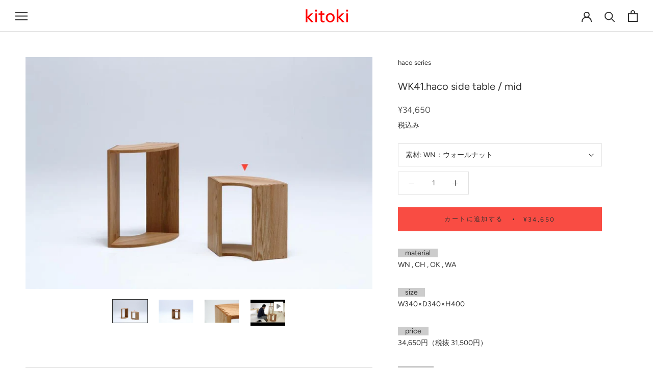

--- FILE ---
content_type: text/html; charset=utf-8
request_url: https://kitoki.jp/products/wk41-haco-side-table-mid
body_size: 21943
content:
<!doctype html>

<html class="no-js" lang="ja">
  <head>
    <meta charset="utf-8"> 
    <meta http-equiv="X-UA-Compatible" content="IE=edge,chrome=1">
    <meta name="viewport" content="width=device-width, initial-scale=1.0, height=device-height, minimum-scale=1.0, maximum-scale=1.0">
    <meta name="theme-color" content="">

    <title>
      WK41.haco side table / mid &ndash; kitoki
    </title><meta name="description" content="　material　WN , CH , OK , WA 　size　W340×D340×H400 　price　34,650円（税抜 31,500円） 　design　 Makoto Koizumi"><link rel="canonical" href="https://kitoki.jp/products/wk41-haco-side-table-mid"><link rel="shortcut icon" href="//kitoki.jp/cdn/shop/files/favicon_logo-01_aba348cf-f5e3-47b3-b38c-0dcd9a16d7fb_96x.png?v=1661751178" type="image/png"><meta property="og:type" content="product">
  <meta property="og:title" content="WK41.haco side table / mid"><meta property="og:image" content="http://kitoki.jp/cdn/shop/products/WK41.hacosidetable_mid.jpg?v=1634005557">
    <meta property="og:image:secure_url" content="https://kitoki.jp/cdn/shop/products/WK41.hacosidetable_mid.jpg?v=1634005557">
    <meta property="og:image:width" content="1000">
    <meta property="og:image:height" content="667"><meta property="product:price:amount" content="34,650">
  <meta property="product:price:currency" content="JPY"><meta property="og:description" content="　material　WN , CH , OK , WA 　size　W340×D340×H400 　price　34,650円（税抜 31,500円） 　design　 Makoto Koizumi"><meta property="og:url" content="https://kitoki.jp/products/wk41-haco-side-table-mid">
<meta property="og:site_name" content="kitoki"><meta name="twitter:card" content="summary"><meta name="twitter:title" content="WK41.haco side table / mid">
  <meta name="twitter:description" content="
　material　WN , CH , OK , WA


　size　W340×D340×H400

　price　34,650円（税抜 31,500円）

　design　 Makoto Koizumi
">
  <meta name="twitter:image" content="https://kitoki.jp/cdn/shop/products/WK41.hacosidetable_mid_600x600_crop_center.jpg?v=1634005557">
    <style>
  @font-face {
  font-family: Figtree;
  font-weight: 400;
  font-style: normal;
  font-display: fallback;
  src: url("//kitoki.jp/cdn/fonts/figtree/figtree_n4.3c0838aba1701047e60be6a99a1b0a40ce9b8419.woff2") format("woff2"),
       url("//kitoki.jp/cdn/fonts/figtree/figtree_n4.c0575d1db21fc3821f17fd6617d3dee552312137.woff") format("woff");
}

  @font-face {
  font-family: Figtree;
  font-weight: 400;
  font-style: normal;
  font-display: fallback;
  src: url("//kitoki.jp/cdn/fonts/figtree/figtree_n4.3c0838aba1701047e60be6a99a1b0a40ce9b8419.woff2") format("woff2"),
       url("//kitoki.jp/cdn/fonts/figtree/figtree_n4.c0575d1db21fc3821f17fd6617d3dee552312137.woff") format("woff");
}


  @font-face {
  font-family: Figtree;
  font-weight: 700;
  font-style: normal;
  font-display: fallback;
  src: url("//kitoki.jp/cdn/fonts/figtree/figtree_n7.2fd9bfe01586148e644724096c9d75e8c7a90e55.woff2") format("woff2"),
       url("//kitoki.jp/cdn/fonts/figtree/figtree_n7.ea05de92d862f9594794ab281c4c3a67501ef5fc.woff") format("woff");
}

  @font-face {
  font-family: Figtree;
  font-weight: 400;
  font-style: italic;
  font-display: fallback;
  src: url("//kitoki.jp/cdn/fonts/figtree/figtree_i4.89f7a4275c064845c304a4cf8a4a586060656db2.woff2") format("woff2"),
       url("//kitoki.jp/cdn/fonts/figtree/figtree_i4.6f955aaaafc55a22ffc1f32ecf3756859a5ad3e2.woff") format("woff");
}

  @font-face {
  font-family: Figtree;
  font-weight: 700;
  font-style: italic;
  font-display: fallback;
  src: url("//kitoki.jp/cdn/fonts/figtree/figtree_i7.06add7096a6f2ab742e09ec7e498115904eda1fe.woff2") format("woff2"),
       url("//kitoki.jp/cdn/fonts/figtree/figtree_i7.ee584b5fcaccdbb5518c0228158941f8df81b101.woff") format("woff");
}


  :root {
    --heading-font-family : Figtree, sans-serif;
    --heading-font-weight : 400;
    --heading-font-style  : normal;

    --text-font-family : Figtree, sans-serif;
    --text-font-weight : 400;
    --text-font-style  : normal;

    --base-text-font-size   : 14px;
    --default-text-font-size: 14px;--background          : #ffffff;
    --background-rgb      : 255, 255, 255;
    --light-background    : #ffffff;
    --light-background-rgb: 255, 255, 255;
    --heading-color       : #303030;
    --text-color          : #303030;
    --text-color-rgb      : 48, 48, 48;
    --text-color-light    : #595959;
    --text-color-light-rgb: 89, 89, 89;
    --link-color          : #000000;
    --link-color-rgb      : 0, 0, 0;
    --border-color        : #e0e0e0;
    --border-color-rgb    : 224, 224, 224;

    --button-background    : #f94c43;
    --button-background-rgb: 249, 76, 67;
    --button-text-color    : #303030;

    --header-background       : #ffffff;
    --header-heading-color    : #303030;
    --header-light-text-color : #595959;
    --header-border-color     : #e0e0e0;

    --footer-background    : #ffffff;
    --footer-text-color    : #595959;
    --footer-heading-color : #303030;
    --footer-border-color  : #e6e6e6;

    --navigation-background      : #ffffff;
    --navigation-background-rgb  : 255, 255, 255;
    --navigation-text-color      : #303030;
    --navigation-text-color-light: rgba(48, 48, 48, 0.5);
    --navigation-border-color    : rgba(48, 48, 48, 0.25);

    --newsletter-popup-background     : #ffffff;
    --newsletter-popup-text-color     : #303030;
    --newsletter-popup-text-color-rgb : 48, 48, 48;

    --secondary-elements-background       : #fce7a8;
    --secondary-elements-background-rgb   : 252, 231, 168;
    --secondary-elements-text-color       : #303030;
    --secondary-elements-text-color-light : rgba(48, 48, 48, 0.5);
    --secondary-elements-border-color     : rgba(48, 48, 48, 0.25);

    --product-sale-price-color    : #f94c43;
    --product-sale-price-color-rgb: 249, 76, 67;

    /* Products */

    --horizontal-spacing-four-products-per-row: 60px;
        --horizontal-spacing-two-products-per-row : 60px;

    --vertical-spacing-four-products-per-row: 60px;
        --vertical-spacing-two-products-per-row : 75px;

    /* Animation */
    --drawer-transition-timing: cubic-bezier(0.645, 0.045, 0.355, 1);
    --header-base-height: 80px; /* We set a default for browsers that do not support CSS variables */

    /* Cursors */
    --cursor-zoom-in-svg    : url(//kitoki.jp/cdn/shop/t/3/assets/cursor-zoom-in.svg?v=169337020044000511451617865261);
    --cursor-zoom-in-2x-svg : url(//kitoki.jp/cdn/shop/t/3/assets/cursor-zoom-in-2x.svg?v=163885027072013793871617865261);
  }
</style>

<script>
  // IE11 does not have support for CSS variables, so we have to polyfill them
  if (!(((window || {}).CSS || {}).supports && window.CSS.supports('(--a: 0)'))) {
    const script = document.createElement('script');
    script.type = 'text/javascript';
    script.src = 'https://cdn.jsdelivr.net/npm/css-vars-ponyfill@2';
    script.onload = function() {
      cssVars({});
    };

    document.getElementsByTagName('head')[0].appendChild(script);
  }
</script>

    <script>window.performance && window.performance.mark && window.performance.mark('shopify.content_for_header.start');</script><meta id="shopify-digital-wallet" name="shopify-digital-wallet" content="/55234691259/digital_wallets/dialog">
<link rel="alternate" type="application/json+oembed" href="https://kitoki.jp/products/wk41-haco-side-table-mid.oembed">
<script async="async" src="/checkouts/internal/preloads.js?locale=ja-JP"></script>
<script id="shopify-features" type="application/json">{"accessToken":"1a2cdd50fb66c44a0f8cb2e890c813c9","betas":["rich-media-storefront-analytics"],"domain":"kitoki.jp","predictiveSearch":false,"shopId":55234691259,"locale":"ja"}</script>
<script>var Shopify = Shopify || {};
Shopify.shop = "kitokitoki.myshopify.com";
Shopify.locale = "ja";
Shopify.currency = {"active":"JPY","rate":"1.0"};
Shopify.country = "JP";
Shopify.theme = {"name":"Prestige","id":121846726843,"schema_name":"Prestige","schema_version":"4.13.0","theme_store_id":855,"role":"main"};
Shopify.theme.handle = "null";
Shopify.theme.style = {"id":null,"handle":null};
Shopify.cdnHost = "kitoki.jp/cdn";
Shopify.routes = Shopify.routes || {};
Shopify.routes.root = "/";</script>
<script type="module">!function(o){(o.Shopify=o.Shopify||{}).modules=!0}(window);</script>
<script>!function(o){function n(){var o=[];function n(){o.push(Array.prototype.slice.apply(arguments))}return n.q=o,n}var t=o.Shopify=o.Shopify||{};t.loadFeatures=n(),t.autoloadFeatures=n()}(window);</script>
<script id="shop-js-analytics" type="application/json">{"pageType":"product"}</script>
<script defer="defer" async type="module" src="//kitoki.jp/cdn/shopifycloud/shop-js/modules/v2/client.init-shop-cart-sync_0MstufBG.ja.esm.js"></script>
<script defer="defer" async type="module" src="//kitoki.jp/cdn/shopifycloud/shop-js/modules/v2/chunk.common_jll-23Z1.esm.js"></script>
<script defer="defer" async type="module" src="//kitoki.jp/cdn/shopifycloud/shop-js/modules/v2/chunk.modal_HXih6-AF.esm.js"></script>
<script type="module">
  await import("//kitoki.jp/cdn/shopifycloud/shop-js/modules/v2/client.init-shop-cart-sync_0MstufBG.ja.esm.js");
await import("//kitoki.jp/cdn/shopifycloud/shop-js/modules/v2/chunk.common_jll-23Z1.esm.js");
await import("//kitoki.jp/cdn/shopifycloud/shop-js/modules/v2/chunk.modal_HXih6-AF.esm.js");

  window.Shopify.SignInWithShop?.initShopCartSync?.({"fedCMEnabled":true,"windoidEnabled":true});

</script>
<script id="__st">var __st={"a":55234691259,"offset":32400,"reqid":"a410c759-d388-4edf-a7bd-1befd93d7c5c-1769360327","pageurl":"kitoki.jp\/products\/wk41-haco-side-table-mid","u":"05128c310f24","p":"product","rtyp":"product","rid":6837624307899};</script>
<script>window.ShopifyPaypalV4VisibilityTracking = true;</script>
<script id="captcha-bootstrap">!function(){'use strict';const t='contact',e='account',n='new_comment',o=[[t,t],['blogs',n],['comments',n],[t,'customer']],c=[[e,'customer_login'],[e,'guest_login'],[e,'recover_customer_password'],[e,'create_customer']],r=t=>t.map((([t,e])=>`form[action*='/${t}']:not([data-nocaptcha='true']) input[name='form_type'][value='${e}']`)).join(','),a=t=>()=>t?[...document.querySelectorAll(t)].map((t=>t.form)):[];function s(){const t=[...o],e=r(t);return a(e)}const i='password',u='form_key',d=['recaptcha-v3-token','g-recaptcha-response','h-captcha-response',i],f=()=>{try{return window.sessionStorage}catch{return}},m='__shopify_v',_=t=>t.elements[u];function p(t,e,n=!1){try{const o=window.sessionStorage,c=JSON.parse(o.getItem(e)),{data:r}=function(t){const{data:e,action:n}=t;return t[m]||n?{data:e,action:n}:{data:t,action:n}}(c);for(const[e,n]of Object.entries(r))t.elements[e]&&(t.elements[e].value=n);n&&o.removeItem(e)}catch(o){console.error('form repopulation failed',{error:o})}}const l='form_type',E='cptcha';function T(t){t.dataset[E]=!0}const w=window,h=w.document,L='Shopify',v='ce_forms',y='captcha';let A=!1;((t,e)=>{const n=(g='f06e6c50-85a8-45c8-87d0-21a2b65856fe',I='https://cdn.shopify.com/shopifycloud/storefront-forms-hcaptcha/ce_storefront_forms_captcha_hcaptcha.v1.5.2.iife.js',D={infoText:'hCaptchaによる保護',privacyText:'プライバシー',termsText:'利用規約'},(t,e,n)=>{const o=w[L][v],c=o.bindForm;if(c)return c(t,g,e,D).then(n);var r;o.q.push([[t,g,e,D],n]),r=I,A||(h.body.append(Object.assign(h.createElement('script'),{id:'captcha-provider',async:!0,src:r})),A=!0)});var g,I,D;w[L]=w[L]||{},w[L][v]=w[L][v]||{},w[L][v].q=[],w[L][y]=w[L][y]||{},w[L][y].protect=function(t,e){n(t,void 0,e),T(t)},Object.freeze(w[L][y]),function(t,e,n,w,h,L){const[v,y,A,g]=function(t,e,n){const i=e?o:[],u=t?c:[],d=[...i,...u],f=r(d),m=r(i),_=r(d.filter((([t,e])=>n.includes(e))));return[a(f),a(m),a(_),s()]}(w,h,L),I=t=>{const e=t.target;return e instanceof HTMLFormElement?e:e&&e.form},D=t=>v().includes(t);t.addEventListener('submit',(t=>{const e=I(t);if(!e)return;const n=D(e)&&!e.dataset.hcaptchaBound&&!e.dataset.recaptchaBound,o=_(e),c=g().includes(e)&&(!o||!o.value);(n||c)&&t.preventDefault(),c&&!n&&(function(t){try{if(!f())return;!function(t){const e=f();if(!e)return;const n=_(t);if(!n)return;const o=n.value;o&&e.removeItem(o)}(t);const e=Array.from(Array(32),(()=>Math.random().toString(36)[2])).join('');!function(t,e){_(t)||t.append(Object.assign(document.createElement('input'),{type:'hidden',name:u})),t.elements[u].value=e}(t,e),function(t,e){const n=f();if(!n)return;const o=[...t.querySelectorAll(`input[type='${i}']`)].map((({name:t})=>t)),c=[...d,...o],r={};for(const[a,s]of new FormData(t).entries())c.includes(a)||(r[a]=s);n.setItem(e,JSON.stringify({[m]:1,action:t.action,data:r}))}(t,e)}catch(e){console.error('failed to persist form',e)}}(e),e.submit())}));const S=(t,e)=>{t&&!t.dataset[E]&&(n(t,e.some((e=>e===t))),T(t))};for(const o of['focusin','change'])t.addEventListener(o,(t=>{const e=I(t);D(e)&&S(e,y())}));const B=e.get('form_key'),M=e.get(l),P=B&&M;t.addEventListener('DOMContentLoaded',(()=>{const t=y();if(P)for(const e of t)e.elements[l].value===M&&p(e,B);[...new Set([...A(),...v().filter((t=>'true'===t.dataset.shopifyCaptcha))])].forEach((e=>S(e,t)))}))}(h,new URLSearchParams(w.location.search),n,t,e,['guest_login'])})(!1,!0)}();</script>
<script integrity="sha256-4kQ18oKyAcykRKYeNunJcIwy7WH5gtpwJnB7kiuLZ1E=" data-source-attribution="shopify.loadfeatures" defer="defer" src="//kitoki.jp/cdn/shopifycloud/storefront/assets/storefront/load_feature-a0a9edcb.js" crossorigin="anonymous"></script>
<script data-source-attribution="shopify.dynamic_checkout.dynamic.init">var Shopify=Shopify||{};Shopify.PaymentButton=Shopify.PaymentButton||{isStorefrontPortableWallets:!0,init:function(){window.Shopify.PaymentButton.init=function(){};var t=document.createElement("script");t.src="https://kitoki.jp/cdn/shopifycloud/portable-wallets/latest/portable-wallets.ja.js",t.type="module",document.head.appendChild(t)}};
</script>
<script data-source-attribution="shopify.dynamic_checkout.buyer_consent">
  function portableWalletsHideBuyerConsent(e){var t=document.getElementById("shopify-buyer-consent"),n=document.getElementById("shopify-subscription-policy-button");t&&n&&(t.classList.add("hidden"),t.setAttribute("aria-hidden","true"),n.removeEventListener("click",e))}function portableWalletsShowBuyerConsent(e){var t=document.getElementById("shopify-buyer-consent"),n=document.getElementById("shopify-subscription-policy-button");t&&n&&(t.classList.remove("hidden"),t.removeAttribute("aria-hidden"),n.addEventListener("click",e))}window.Shopify?.PaymentButton&&(window.Shopify.PaymentButton.hideBuyerConsent=portableWalletsHideBuyerConsent,window.Shopify.PaymentButton.showBuyerConsent=portableWalletsShowBuyerConsent);
</script>
<script data-source-attribution="shopify.dynamic_checkout.cart.bootstrap">document.addEventListener("DOMContentLoaded",(function(){function t(){return document.querySelector("shopify-accelerated-checkout-cart, shopify-accelerated-checkout")}if(t())Shopify.PaymentButton.init();else{new MutationObserver((function(e,n){t()&&(Shopify.PaymentButton.init(),n.disconnect())})).observe(document.body,{childList:!0,subtree:!0})}}));
</script>

<script>window.performance && window.performance.mark && window.performance.mark('shopify.content_for_header.end');</script>

    <link rel="stylesheet" href="//kitoki.jp/cdn/shop/t/3/assets/theme.css?v=133291171304857488571619763410">

    <script>// This allows to expose several variables to the global scope, to be used in scripts
      window.theme = {
        pageType: "product",
        moneyFormat: "¥{{amount_no_decimals}}",
        moneyWithCurrencyFormat: "¥{{amount_no_decimals}}",
        productImageSize: "short",
        searchMode: "product",
        showPageTransition: false,
        showElementStaggering: false,
        showImageZooming: false
      };

      window.routes = {
        rootUrl: "\/",
        rootUrlWithoutSlash: '',
        cartUrl: "\/cart",
        cartAddUrl: "\/cart\/add",
        cartChangeUrl: "\/cart\/change",
        searchUrl: "\/search",
        productRecommendationsUrl: "\/recommendations\/products"
      };

      window.languages = {
        cartAddNote: "備考欄：注文メモを追加",
        cartEditNote: "注文メモを変更",
        productImageLoadingError: "この画像を読み込めませんでした。 ページをリロードしてください。",
        productFormAddToCart: "カートに追加する",
        productFormUnavailable: "お取り扱いできません",
        productFormSoldOut: "売り切れ",
        shippingEstimatorOneResult: "1つのオプションが利用可能：",
        shippingEstimatorMoreResults: "{{count}}つのオプションが利用可能：",
        shippingEstimatorNoResults: "配送が見つかりませんでした"
      };

      window.lazySizesConfig = {
        loadHidden: false,
        hFac: 0.5,
        expFactor: 2,
        ricTimeout: 150,
        lazyClass: 'Image--lazyLoad',
        loadingClass: 'Image--lazyLoading',
        loadedClass: 'Image--lazyLoaded'
      };

      document.documentElement.className = document.documentElement.className.replace('no-js', 'js');
      document.documentElement.style.setProperty('--window-height', window.innerHeight + 'px');

      // We do a quick detection of some features (we could use Modernizr but for so little...)
      (function() {
        document.documentElement.className += ((window.CSS && window.CSS.supports('(position: sticky) or (position: -webkit-sticky)')) ? ' supports-sticky' : ' no-supports-sticky');
        document.documentElement.className += (window.matchMedia('(-moz-touch-enabled: 1), (hover: none)')).matches ? ' no-supports-hover' : ' supports-hover';
      }());
    </script>

    <script src="//kitoki.jp/cdn/shop/t/3/assets/lazysizes.min.js?v=174358363404432586981617865247" async></script><script src="https://polyfill-fastly.net/v3/polyfill.min.js?unknown=polyfill&features=fetch,Element.prototype.closest,Element.prototype.remove,Element.prototype.classList,Array.prototype.includes,Array.prototype.fill,Object.assign,CustomEvent,IntersectionObserver,IntersectionObserverEntry,URL" defer></script>
    <script src="//kitoki.jp/cdn/shop/t/3/assets/libs.min.js?v=26178543184394469741617865247" defer></script>
    <script src="//kitoki.jp/cdn/shop/t/3/assets/theme.min.js?v=159976158040161064131617865251" defer></script>
    <script src="//kitoki.jp/cdn/shop/t/3/assets/custom.js?v=183944157590872491501617865249" defer></script>

    <script>
      (function () {
        window.onpageshow = function() {
          if (window.theme.showPageTransition) {
            var pageTransition = document.querySelector('.PageTransition');

            if (pageTransition) {
              pageTransition.style.visibility = 'visible';
              pageTransition.style.opacity = '0';
            }
          }

          // When the page is loaded from the cache, we have to reload the cart content
          document.documentElement.dispatchEvent(new CustomEvent('cart:refresh', {
            bubbles: true
          }));
        };
      })();
    </script>

    
  <script type="application/ld+json">
  {
    "@context": "http://schema.org",
    "@type": "Product",
    "offers": [{
          "@type": "Offer",
          "name": "WN：ウォールナット",
          "availability":"https://schema.org/InStock",
          "price": 34650.0,
          "priceCurrency": "JPY",
          "priceValidUntil": "2026-02-05","url": "/products/wk41-haco-side-table-mid?variant=43168143114427"
        },
{
          "@type": "Offer",
          "name": "CH：ブラックチェリー",
          "availability":"https://schema.org/InStock",
          "price": 34650.0,
          "priceCurrency": "JPY",
          "priceValidUntil": "2026-02-05","url": "/products/wk41-haco-side-table-mid?variant=43168143147195"
        },
{
          "@type": "Offer",
          "name": "OK：レッドオーク",
          "availability":"https://schema.org/InStock",
          "price": 34650.0,
          "priceCurrency": "JPY",
          "priceValidUntil": "2026-02-05","url": "/products/wk41-haco-side-table-mid?variant=43168143179963"
        },
{
          "@type": "Offer",
          "name": "WA：ホワイトアッシュ",
          "availability":"https://schema.org/InStock",
          "price": 34650.0,
          "priceCurrency": "JPY",
          "priceValidUntil": "2026-02-05","url": "/products/wk41-haco-side-table-mid?variant=43168143212731"
        }
],
    "brand": {
      "name": "haco series"
    },
    "name": "WK41.haco side table \/ mid",
    "description": "\n　material　WN , CH , OK , WA\n\n\n　size　W340×D340×H400\n\n　price　34,650円（税抜 31,500円）\n\n　design　 Makoto Koizumi\n",
    "category": "テーブル",
    "url": "/products/wk41-haco-side-table-mid",
    "sku": "",
    "image": {
      "@type": "ImageObject",
      "url": "https://kitoki.jp/cdn/shop/products/WK41.hacosidetable_mid_1024x.jpg?v=1634005557",
      "image": "https://kitoki.jp/cdn/shop/products/WK41.hacosidetable_mid_1024x.jpg?v=1634005557",
      "name": "WK41.haco side table \/ mid",
      "width": "1024",
      "height": "1024"
    }
  }
  </script>



  <script type="application/ld+json">
  {
    "@context": "http://schema.org",
    "@type": "BreadcrumbList",
  "itemListElement": [{
      "@type": "ListItem",
      "position": 1,
      "name": "Translation missing: ja.general.breadcrumb.home",
      "item": "https://kitoki.jp"
    },{
          "@type": "ListItem",
          "position": 2,
          "name": "WK41.haco side table \/ mid",
          "item": "https://kitoki.jp/products/wk41-haco-side-table-mid"
        }]
  }
  </script>

  <meta name="google-site-verification" content="AhaIEaDi-Akg42B5QpMMPtg2a6hdwoBbrEwdbNO94SU" />
  <link href="https://monorail-edge.shopifysvc.com" rel="dns-prefetch">
<script>(function(){if ("sendBeacon" in navigator && "performance" in window) {try {var session_token_from_headers = performance.getEntriesByType('navigation')[0].serverTiming.find(x => x.name == '_s').description;} catch {var session_token_from_headers = undefined;}var session_cookie_matches = document.cookie.match(/_shopify_s=([^;]*)/);var session_token_from_cookie = session_cookie_matches && session_cookie_matches.length === 2 ? session_cookie_matches[1] : "";var session_token = session_token_from_headers || session_token_from_cookie || "";function handle_abandonment_event(e) {var entries = performance.getEntries().filter(function(entry) {return /monorail-edge.shopifysvc.com/.test(entry.name);});if (!window.abandonment_tracked && entries.length === 0) {window.abandonment_tracked = true;var currentMs = Date.now();var navigation_start = performance.timing.navigationStart;var payload = {shop_id: 55234691259,url: window.location.href,navigation_start,duration: currentMs - navigation_start,session_token,page_type: "product"};window.navigator.sendBeacon("https://monorail-edge.shopifysvc.com/v1/produce", JSON.stringify({schema_id: "online_store_buyer_site_abandonment/1.1",payload: payload,metadata: {event_created_at_ms: currentMs,event_sent_at_ms: currentMs}}));}}window.addEventListener('pagehide', handle_abandonment_event);}}());</script>
<script id="web-pixels-manager-setup">(function e(e,d,r,n,o){if(void 0===o&&(o={}),!Boolean(null===(a=null===(i=window.Shopify)||void 0===i?void 0:i.analytics)||void 0===a?void 0:a.replayQueue)){var i,a;window.Shopify=window.Shopify||{};var t=window.Shopify;t.analytics=t.analytics||{};var s=t.analytics;s.replayQueue=[],s.publish=function(e,d,r){return s.replayQueue.push([e,d,r]),!0};try{self.performance.mark("wpm:start")}catch(e){}var l=function(){var e={modern:/Edge?\/(1{2}[4-9]|1[2-9]\d|[2-9]\d{2}|\d{4,})\.\d+(\.\d+|)|Firefox\/(1{2}[4-9]|1[2-9]\d|[2-9]\d{2}|\d{4,})\.\d+(\.\d+|)|Chrom(ium|e)\/(9{2}|\d{3,})\.\d+(\.\d+|)|(Maci|X1{2}).+ Version\/(15\.\d+|(1[6-9]|[2-9]\d|\d{3,})\.\d+)([,.]\d+|)( \(\w+\)|)( Mobile\/\w+|) Safari\/|Chrome.+OPR\/(9{2}|\d{3,})\.\d+\.\d+|(CPU[ +]OS|iPhone[ +]OS|CPU[ +]iPhone|CPU IPhone OS|CPU iPad OS)[ +]+(15[._]\d+|(1[6-9]|[2-9]\d|\d{3,})[._]\d+)([._]\d+|)|Android:?[ /-](13[3-9]|1[4-9]\d|[2-9]\d{2}|\d{4,})(\.\d+|)(\.\d+|)|Android.+Firefox\/(13[5-9]|1[4-9]\d|[2-9]\d{2}|\d{4,})\.\d+(\.\d+|)|Android.+Chrom(ium|e)\/(13[3-9]|1[4-9]\d|[2-9]\d{2}|\d{4,})\.\d+(\.\d+|)|SamsungBrowser\/([2-9]\d|\d{3,})\.\d+/,legacy:/Edge?\/(1[6-9]|[2-9]\d|\d{3,})\.\d+(\.\d+|)|Firefox\/(5[4-9]|[6-9]\d|\d{3,})\.\d+(\.\d+|)|Chrom(ium|e)\/(5[1-9]|[6-9]\d|\d{3,})\.\d+(\.\d+|)([\d.]+$|.*Safari\/(?![\d.]+ Edge\/[\d.]+$))|(Maci|X1{2}).+ Version\/(10\.\d+|(1[1-9]|[2-9]\d|\d{3,})\.\d+)([,.]\d+|)( \(\w+\)|)( Mobile\/\w+|) Safari\/|Chrome.+OPR\/(3[89]|[4-9]\d|\d{3,})\.\d+\.\d+|(CPU[ +]OS|iPhone[ +]OS|CPU[ +]iPhone|CPU IPhone OS|CPU iPad OS)[ +]+(10[._]\d+|(1[1-9]|[2-9]\d|\d{3,})[._]\d+)([._]\d+|)|Android:?[ /-](13[3-9]|1[4-9]\d|[2-9]\d{2}|\d{4,})(\.\d+|)(\.\d+|)|Mobile Safari.+OPR\/([89]\d|\d{3,})\.\d+\.\d+|Android.+Firefox\/(13[5-9]|1[4-9]\d|[2-9]\d{2}|\d{4,})\.\d+(\.\d+|)|Android.+Chrom(ium|e)\/(13[3-9]|1[4-9]\d|[2-9]\d{2}|\d{4,})\.\d+(\.\d+|)|Android.+(UC? ?Browser|UCWEB|U3)[ /]?(15\.([5-9]|\d{2,})|(1[6-9]|[2-9]\d|\d{3,})\.\d+)\.\d+|SamsungBrowser\/(5\.\d+|([6-9]|\d{2,})\.\d+)|Android.+MQ{2}Browser\/(14(\.(9|\d{2,})|)|(1[5-9]|[2-9]\d|\d{3,})(\.\d+|))(\.\d+|)|K[Aa][Ii]OS\/(3\.\d+|([4-9]|\d{2,})\.\d+)(\.\d+|)/},d=e.modern,r=e.legacy,n=navigator.userAgent;return n.match(d)?"modern":n.match(r)?"legacy":"unknown"}(),u="modern"===l?"modern":"legacy",c=(null!=n?n:{modern:"",legacy:""})[u],f=function(e){return[e.baseUrl,"/wpm","/b",e.hashVersion,"modern"===e.buildTarget?"m":"l",".js"].join("")}({baseUrl:d,hashVersion:r,buildTarget:u}),m=function(e){var d=e.version,r=e.bundleTarget,n=e.surface,o=e.pageUrl,i=e.monorailEndpoint;return{emit:function(e){var a=e.status,t=e.errorMsg,s=(new Date).getTime(),l=JSON.stringify({metadata:{event_sent_at_ms:s},events:[{schema_id:"web_pixels_manager_load/3.1",payload:{version:d,bundle_target:r,page_url:o,status:a,surface:n,error_msg:t},metadata:{event_created_at_ms:s}}]});if(!i)return console&&console.warn&&console.warn("[Web Pixels Manager] No Monorail endpoint provided, skipping logging."),!1;try{return self.navigator.sendBeacon.bind(self.navigator)(i,l)}catch(e){}var u=new XMLHttpRequest;try{return u.open("POST",i,!0),u.setRequestHeader("Content-Type","text/plain"),u.send(l),!0}catch(e){return console&&console.warn&&console.warn("[Web Pixels Manager] Got an unhandled error while logging to Monorail."),!1}}}}({version:r,bundleTarget:l,surface:e.surface,pageUrl:self.location.href,monorailEndpoint:e.monorailEndpoint});try{o.browserTarget=l,function(e){var d=e.src,r=e.async,n=void 0===r||r,o=e.onload,i=e.onerror,a=e.sri,t=e.scriptDataAttributes,s=void 0===t?{}:t,l=document.createElement("script"),u=document.querySelector("head"),c=document.querySelector("body");if(l.async=n,l.src=d,a&&(l.integrity=a,l.crossOrigin="anonymous"),s)for(var f in s)if(Object.prototype.hasOwnProperty.call(s,f))try{l.dataset[f]=s[f]}catch(e){}if(o&&l.addEventListener("load",o),i&&l.addEventListener("error",i),u)u.appendChild(l);else{if(!c)throw new Error("Did not find a head or body element to append the script");c.appendChild(l)}}({src:f,async:!0,onload:function(){if(!function(){var e,d;return Boolean(null===(d=null===(e=window.Shopify)||void 0===e?void 0:e.analytics)||void 0===d?void 0:d.initialized)}()){var d=window.webPixelsManager.init(e)||void 0;if(d){var r=window.Shopify.analytics;r.replayQueue.forEach((function(e){var r=e[0],n=e[1],o=e[2];d.publishCustomEvent(r,n,o)})),r.replayQueue=[],r.publish=d.publishCustomEvent,r.visitor=d.visitor,r.initialized=!0}}},onerror:function(){return m.emit({status:"failed",errorMsg:"".concat(f," has failed to load")})},sri:function(e){var d=/^sha384-[A-Za-z0-9+/=]+$/;return"string"==typeof e&&d.test(e)}(c)?c:"",scriptDataAttributes:o}),m.emit({status:"loading"})}catch(e){m.emit({status:"failed",errorMsg:(null==e?void 0:e.message)||"Unknown error"})}}})({shopId: 55234691259,storefrontBaseUrl: "https://kitoki.jp",extensionsBaseUrl: "https://extensions.shopifycdn.com/cdn/shopifycloud/web-pixels-manager",monorailEndpoint: "https://monorail-edge.shopifysvc.com/unstable/produce_batch",surface: "storefront-renderer",enabledBetaFlags: ["2dca8a86"],webPixelsConfigList: [{"id":"shopify-app-pixel","configuration":"{}","eventPayloadVersion":"v1","runtimeContext":"STRICT","scriptVersion":"0450","apiClientId":"shopify-pixel","type":"APP","privacyPurposes":["ANALYTICS","MARKETING"]},{"id":"shopify-custom-pixel","eventPayloadVersion":"v1","runtimeContext":"LAX","scriptVersion":"0450","apiClientId":"shopify-pixel","type":"CUSTOM","privacyPurposes":["ANALYTICS","MARKETING"]}],isMerchantRequest: false,initData: {"shop":{"name":"kitoki","paymentSettings":{"currencyCode":"JPY"},"myshopifyDomain":"kitokitoki.myshopify.com","countryCode":"JP","storefrontUrl":"https:\/\/kitoki.jp"},"customer":null,"cart":null,"checkout":null,"productVariants":[{"price":{"amount":34650.0,"currencyCode":"JPY"},"product":{"title":"WK41.haco side table \/ mid","vendor":"haco series","id":"6837624307899","untranslatedTitle":"WK41.haco side table \/ mid","url":"\/products\/wk41-haco-side-table-mid","type":"テーブル"},"id":"43168143114427","image":{"src":"\/\/kitoki.jp\/cdn\/shop\/products\/WK41.hacosidetable_mid.jpg?v=1634005557"},"sku":"","title":"WN：ウォールナット","untranslatedTitle":"WN：ウォールナット"},{"price":{"amount":34650.0,"currencyCode":"JPY"},"product":{"title":"WK41.haco side table \/ mid","vendor":"haco series","id":"6837624307899","untranslatedTitle":"WK41.haco side table \/ mid","url":"\/products\/wk41-haco-side-table-mid","type":"テーブル"},"id":"43168143147195","image":{"src":"\/\/kitoki.jp\/cdn\/shop\/products\/WK41.hacosidetable_mid.jpg?v=1634005557"},"sku":"","title":"CH：ブラックチェリー","untranslatedTitle":"CH：ブラックチェリー"},{"price":{"amount":34650.0,"currencyCode":"JPY"},"product":{"title":"WK41.haco side table \/ mid","vendor":"haco series","id":"6837624307899","untranslatedTitle":"WK41.haco side table \/ mid","url":"\/products\/wk41-haco-side-table-mid","type":"テーブル"},"id":"43168143179963","image":{"src":"\/\/kitoki.jp\/cdn\/shop\/products\/WK41.hacosidetable_mid.jpg?v=1634005557"},"sku":"","title":"OK：レッドオーク","untranslatedTitle":"OK：レッドオーク"},{"price":{"amount":34650.0,"currencyCode":"JPY"},"product":{"title":"WK41.haco side table \/ mid","vendor":"haco series","id":"6837624307899","untranslatedTitle":"WK41.haco side table \/ mid","url":"\/products\/wk41-haco-side-table-mid","type":"テーブル"},"id":"43168143212731","image":{"src":"\/\/kitoki.jp\/cdn\/shop\/products\/WK41.hacosidetable_mid.jpg?v=1634005557"},"sku":"","title":"WA：ホワイトアッシュ","untranslatedTitle":"WA：ホワイトアッシュ"}],"purchasingCompany":null},},"https://kitoki.jp/cdn","fcfee988w5aeb613cpc8e4bc33m6693e112",{"modern":"","legacy":""},{"shopId":"55234691259","storefrontBaseUrl":"https:\/\/kitoki.jp","extensionBaseUrl":"https:\/\/extensions.shopifycdn.com\/cdn\/shopifycloud\/web-pixels-manager","surface":"storefront-renderer","enabledBetaFlags":"[\"2dca8a86\"]","isMerchantRequest":"false","hashVersion":"fcfee988w5aeb613cpc8e4bc33m6693e112","publish":"custom","events":"[[\"page_viewed\",{}],[\"product_viewed\",{\"productVariant\":{\"price\":{\"amount\":34650.0,\"currencyCode\":\"JPY\"},\"product\":{\"title\":\"WK41.haco side table \/ mid\",\"vendor\":\"haco series\",\"id\":\"6837624307899\",\"untranslatedTitle\":\"WK41.haco side table \/ mid\",\"url\":\"\/products\/wk41-haco-side-table-mid\",\"type\":\"テーブル\"},\"id\":\"43168143114427\",\"image\":{\"src\":\"\/\/kitoki.jp\/cdn\/shop\/products\/WK41.hacosidetable_mid.jpg?v=1634005557\"},\"sku\":\"\",\"title\":\"WN：ウォールナット\",\"untranslatedTitle\":\"WN：ウォールナット\"}}]]"});</script><script>
  window.ShopifyAnalytics = window.ShopifyAnalytics || {};
  window.ShopifyAnalytics.meta = window.ShopifyAnalytics.meta || {};
  window.ShopifyAnalytics.meta.currency = 'JPY';
  var meta = {"product":{"id":6837624307899,"gid":"gid:\/\/shopify\/Product\/6837624307899","vendor":"haco series","type":"テーブル","handle":"wk41-haco-side-table-mid","variants":[{"id":43168143114427,"price":3465000,"name":"WK41.haco side table \/ mid - WN：ウォールナット","public_title":"WN：ウォールナット","sku":""},{"id":43168143147195,"price":3465000,"name":"WK41.haco side table \/ mid - CH：ブラックチェリー","public_title":"CH：ブラックチェリー","sku":""},{"id":43168143179963,"price":3465000,"name":"WK41.haco side table \/ mid - OK：レッドオーク","public_title":"OK：レッドオーク","sku":""},{"id":43168143212731,"price":3465000,"name":"WK41.haco side table \/ mid - WA：ホワイトアッシュ","public_title":"WA：ホワイトアッシュ","sku":""}],"remote":false},"page":{"pageType":"product","resourceType":"product","resourceId":6837624307899,"requestId":"a410c759-d388-4edf-a7bd-1befd93d7c5c-1769360327"}};
  for (var attr in meta) {
    window.ShopifyAnalytics.meta[attr] = meta[attr];
  }
</script>
<script class="analytics">
  (function () {
    var customDocumentWrite = function(content) {
      var jquery = null;

      if (window.jQuery) {
        jquery = window.jQuery;
      } else if (window.Checkout && window.Checkout.$) {
        jquery = window.Checkout.$;
      }

      if (jquery) {
        jquery('body').append(content);
      }
    };

    var hasLoggedConversion = function(token) {
      if (token) {
        return document.cookie.indexOf('loggedConversion=' + token) !== -1;
      }
      return false;
    }

    var setCookieIfConversion = function(token) {
      if (token) {
        var twoMonthsFromNow = new Date(Date.now());
        twoMonthsFromNow.setMonth(twoMonthsFromNow.getMonth() + 2);

        document.cookie = 'loggedConversion=' + token + '; expires=' + twoMonthsFromNow;
      }
    }

    var trekkie = window.ShopifyAnalytics.lib = window.trekkie = window.trekkie || [];
    if (trekkie.integrations) {
      return;
    }
    trekkie.methods = [
      'identify',
      'page',
      'ready',
      'track',
      'trackForm',
      'trackLink'
    ];
    trekkie.factory = function(method) {
      return function() {
        var args = Array.prototype.slice.call(arguments);
        args.unshift(method);
        trekkie.push(args);
        return trekkie;
      };
    };
    for (var i = 0; i < trekkie.methods.length; i++) {
      var key = trekkie.methods[i];
      trekkie[key] = trekkie.factory(key);
    }
    trekkie.load = function(config) {
      trekkie.config = config || {};
      trekkie.config.initialDocumentCookie = document.cookie;
      var first = document.getElementsByTagName('script')[0];
      var script = document.createElement('script');
      script.type = 'text/javascript';
      script.onerror = function(e) {
        var scriptFallback = document.createElement('script');
        scriptFallback.type = 'text/javascript';
        scriptFallback.onerror = function(error) {
                var Monorail = {
      produce: function produce(monorailDomain, schemaId, payload) {
        var currentMs = new Date().getTime();
        var event = {
          schema_id: schemaId,
          payload: payload,
          metadata: {
            event_created_at_ms: currentMs,
            event_sent_at_ms: currentMs
          }
        };
        return Monorail.sendRequest("https://" + monorailDomain + "/v1/produce", JSON.stringify(event));
      },
      sendRequest: function sendRequest(endpointUrl, payload) {
        // Try the sendBeacon API
        if (window && window.navigator && typeof window.navigator.sendBeacon === 'function' && typeof window.Blob === 'function' && !Monorail.isIos12()) {
          var blobData = new window.Blob([payload], {
            type: 'text/plain'
          });

          if (window.navigator.sendBeacon(endpointUrl, blobData)) {
            return true;
          } // sendBeacon was not successful

        } // XHR beacon

        var xhr = new XMLHttpRequest();

        try {
          xhr.open('POST', endpointUrl);
          xhr.setRequestHeader('Content-Type', 'text/plain');
          xhr.send(payload);
        } catch (e) {
          console.log(e);
        }

        return false;
      },
      isIos12: function isIos12() {
        return window.navigator.userAgent.lastIndexOf('iPhone; CPU iPhone OS 12_') !== -1 || window.navigator.userAgent.lastIndexOf('iPad; CPU OS 12_') !== -1;
      }
    };
    Monorail.produce('monorail-edge.shopifysvc.com',
      'trekkie_storefront_load_errors/1.1',
      {shop_id: 55234691259,
      theme_id: 121846726843,
      app_name: "storefront",
      context_url: window.location.href,
      source_url: "//kitoki.jp/cdn/s/trekkie.storefront.8d95595f799fbf7e1d32231b9a28fd43b70c67d3.min.js"});

        };
        scriptFallback.async = true;
        scriptFallback.src = '//kitoki.jp/cdn/s/trekkie.storefront.8d95595f799fbf7e1d32231b9a28fd43b70c67d3.min.js';
        first.parentNode.insertBefore(scriptFallback, first);
      };
      script.async = true;
      script.src = '//kitoki.jp/cdn/s/trekkie.storefront.8d95595f799fbf7e1d32231b9a28fd43b70c67d3.min.js';
      first.parentNode.insertBefore(script, first);
    };
    trekkie.load(
      {"Trekkie":{"appName":"storefront","development":false,"defaultAttributes":{"shopId":55234691259,"isMerchantRequest":null,"themeId":121846726843,"themeCityHash":"17018228055442224174","contentLanguage":"ja","currency":"JPY","eventMetadataId":"bdb8142d-a505-44fb-bc0c-4fea464ad8d7"},"isServerSideCookieWritingEnabled":true,"monorailRegion":"shop_domain","enabledBetaFlags":["65f19447"]},"Session Attribution":{},"S2S":{"facebookCapiEnabled":false,"source":"trekkie-storefront-renderer","apiClientId":580111}}
    );

    var loaded = false;
    trekkie.ready(function() {
      if (loaded) return;
      loaded = true;

      window.ShopifyAnalytics.lib = window.trekkie;

      var originalDocumentWrite = document.write;
      document.write = customDocumentWrite;
      try { window.ShopifyAnalytics.merchantGoogleAnalytics.call(this); } catch(error) {};
      document.write = originalDocumentWrite;

      window.ShopifyAnalytics.lib.page(null,{"pageType":"product","resourceType":"product","resourceId":6837624307899,"requestId":"a410c759-d388-4edf-a7bd-1befd93d7c5c-1769360327","shopifyEmitted":true});

      var match = window.location.pathname.match(/checkouts\/(.+)\/(thank_you|post_purchase)/)
      var token = match? match[1]: undefined;
      if (!hasLoggedConversion(token)) {
        setCookieIfConversion(token);
        window.ShopifyAnalytics.lib.track("Viewed Product",{"currency":"JPY","variantId":43168143114427,"productId":6837624307899,"productGid":"gid:\/\/shopify\/Product\/6837624307899","name":"WK41.haco side table \/ mid - WN：ウォールナット","price":"34650","sku":"","brand":"haco series","variant":"WN：ウォールナット","category":"テーブル","nonInteraction":true,"remote":false},undefined,undefined,{"shopifyEmitted":true});
      window.ShopifyAnalytics.lib.track("monorail:\/\/trekkie_storefront_viewed_product\/1.1",{"currency":"JPY","variantId":43168143114427,"productId":6837624307899,"productGid":"gid:\/\/shopify\/Product\/6837624307899","name":"WK41.haco side table \/ mid - WN：ウォールナット","price":"34650","sku":"","brand":"haco series","variant":"WN：ウォールナット","category":"テーブル","nonInteraction":true,"remote":false,"referer":"https:\/\/kitoki.jp\/products\/wk41-haco-side-table-mid"});
      }
    });


        var eventsListenerScript = document.createElement('script');
        eventsListenerScript.async = true;
        eventsListenerScript.src = "//kitoki.jp/cdn/shopifycloud/storefront/assets/shop_events_listener-3da45d37.js";
        document.getElementsByTagName('head')[0].appendChild(eventsListenerScript);

})();</script>
<script
  defer
  src="https://kitoki.jp/cdn/shopifycloud/perf-kit/shopify-perf-kit-3.0.4.min.js"
  data-application="storefront-renderer"
  data-shop-id="55234691259"
  data-render-region="gcp-us-east1"
  data-page-type="product"
  data-theme-instance-id="121846726843"
  data-theme-name="Prestige"
  data-theme-version="4.13.0"
  data-monorail-region="shop_domain"
  data-resource-timing-sampling-rate="10"
  data-shs="true"
  data-shs-beacon="true"
  data-shs-export-with-fetch="true"
  data-shs-logs-sample-rate="1"
  data-shs-beacon-endpoint="https://kitoki.jp/api/collect"
></script>
</head><body class="prestige--v4 features--heading-normal features--heading-uppercase features--show-button-transition  template-product">
    <a class="PageSkipLink u-visually-hidden" href="#main">スキップしてコンテンツに移動する</a>
    <span class="LoadingBar"></span>
    <div class="PageOverlay"></div><div id="shopify-section-popup" class="shopify-section"></div>
    <div id="shopify-section-sidebar-menu" class="shopify-section"><section id="sidebar-menu" class="SidebarMenu Drawer Drawer--small Drawer--fromLeft" aria-hidden="true" data-section-id="sidebar-menu" data-section-type="sidebar-menu">
    <header class="Drawer__Header" data-drawer-animated-left>
      <button class="Drawer__Close Icon-Wrapper--clickable" data-action="close-drawer" data-drawer-id="sidebar-menu" aria-label="メニューをを閉じる"><svg class="Icon Icon--close" role="presentation" viewBox="0 0 16 14">
      <path d="M15 0L1 14m14 0L1 0" stroke="currentColor" fill="none" fill-rule="evenodd"></path>
    </svg></button>
    </header>

    <div class="Drawer__Content">
      <div class="Drawer__Main" data-drawer-animated-left data-scrollable>
        <div class="Drawer__Container">
          <nav class="SidebarMenu__Nav SidebarMenu__Nav--primary" aria-label="サイドメニュー"><div class="Collapsible"><button class="Collapsible__Button Heading u-h6" data-action="toggle-collapsible" aria-expanded="false">Products<span class="Collapsible__Plus"></span>
                  </button>

                  <div class="Collapsible__Inner">
                    <div class="Collapsible__Content"><div class="Collapsible"><a href="/collections/%E3%81%99%E3%81%B9%E3%81%A6%E3%81%AE%E5%95%86%E5%93%81" class="Collapsible__Button Heading Text--subdued Link Link--primary u-h7">All</a></div><div class="Collapsible"><a href="/collections/chair" class="Collapsible__Button Heading Text--subdued Link Link--primary u-h7">Chair</a></div><div class="Collapsible"><a href="/collections/sofa" class="Collapsible__Button Heading Text--subdued Link Link--primary u-h7">Sofa</a></div><div class="Collapsible"><a href="/collections/table" class="Collapsible__Button Heading Text--subdued Link Link--primary u-h7">Table</a></div><div class="Collapsible"><a href="/collections/desk" class="Collapsible__Button Heading Text--subdued Link Link--primary u-h7">Desk</a></div><div class="Collapsible"><a href="/collections/tv-board" class="Collapsible__Button Heading Text--subdued Link Link--primary u-h7">TV board</a></div><div class="Collapsible"><a href="/collections/bed" class="Collapsible__Button Heading Text--subdued Link Link--primary u-h7">Bed</a></div><div class="Collapsible"><a href="/collections/storage" class="Collapsible__Button Heading Text--subdued Link Link--primary u-h7">Storage</a></div><div class="Collapsible"><a href="/collections/table-wear" class="Collapsible__Button Heading Text--subdued Link Link--primary u-h7">Table wear</a></div><div class="Collapsible"><a href="/collections/other" class="Collapsible__Button Heading Text--subdued Link Link--primary u-h7">Other</a></div></div>
                  </div></div><div class="Collapsible"><button class="Collapsible__Button Heading u-h6" data-action="toggle-collapsible" aria-expanded="false">Series<span class="Collapsible__Plus"></span>
                  </button>

                  <div class="Collapsible__Inner">
                    <div class="Collapsible__Content"><div class="Collapsible"><a href="/collections/wa-ko-series" class="Collapsible__Button Heading Text--subdued Link Link--primary u-h7">wa+ko</a></div><div class="Collapsible"><a href="/collections/haco-series" class="Collapsible__Button Heading Text--subdued Link Link--primary u-h7">haco</a></div><div class="Collapsible"><a href="/collections/mokin-series" class="Collapsible__Button Heading Text--subdued Link Link--primary u-h7">mokin</a></div><div class="Collapsible"><a href="/collections/wakugumi-series" class="Collapsible__Button Heading Text--subdued Link Link--primary u-h7">wakugumi</a></div><div class="Collapsible"><a href="/collections/hiraita-series" class="Collapsible__Button Heading Text--subdued Link Link--primary u-h7">hiraita</a></div><div class="Collapsible"><a href="/collections/mimi-series" class="Collapsible__Button Heading Text--subdued Link Link--primary u-h7">mimi</a></div><div class="Collapsible"><a href="/collections/ki-series" class="Collapsible__Button Heading Text--subdued Link Link--primary u-h7">ki</a></div><div class="Collapsible"><a href="/collections/%E9%9D%9E%E4%BD%8F%E5%AE%85" class="Collapsible__Button Heading Text--subdued Link Link--primary u-h7">非住宅</a></div></div>
                  </div></div><div class="Collapsible"><button class="Collapsible__Button Heading u-h6" data-action="toggle-collapsible" aria-expanded="false">Designer<span class="Collapsible__Plus"></span>
                  </button>

                  <div class="Collapsible__Inner">
                    <div class="Collapsible__Content"><div class="Collapsible"><a href="/collections/koizumi-makoto" class="Collapsible__Button Heading Text--subdued Link Link--primary u-h7">Koizumi Makoto</a></div><div class="Collapsible"><a href="/collections/seki" class="Collapsible__Button Heading Text--subdued Link Link--primary u-h7">Seki Hiroshi</a></div></div>
                  </div></div></nav><nav class="SidebarMenu__Nav SidebarMenu__Nav--secondary">
            <ul class="Linklist Linklist--spacingLoose"><li class="Linklist__Item">
                  <a href="/pages/concept" class="Text--subdued Link Link--primary">About kitoki</a>
                </li><li class="Linklist__Item">
                  <a href="/pages/material" class="Text--subdued Link Link--primary">Material</a>
                </li><li class="Linklist__Item">
                  <a href="/pages/shoplist" class="Text--subdued Link Link--primary">Shop List</a>
                </li><li class="Linklist__Item">
                  <a href="/pages/contact" class="Text--subdued Link Link--primary">Contact</a>
                </li><li class="Linklist__Item">
                  <a href="/account" class="Text--subdued Link Link--primary">Account</a>
                </li></ul>
          </nav>
        </div>
      </div><aside class="Drawer__Footer" data-drawer-animated-bottom><ul class="SidebarMenu__Social HorizontalList HorizontalList--spacingFill">
    <li class="HorizontalList__Item">
      <a href="https://ja-jp.facebook.com/kitoki.jp/" class="Link Link--primary" target="_blank" rel="noopener" aria-label="Facebook">
        <span class="Icon-Wrapper--clickable"><svg class="Icon Icon--facebook" viewBox="0 0 9 17">
      <path d="M5.842 17V9.246h2.653l.398-3.023h-3.05v-1.93c0-.874.246-1.47 1.526-1.47H9V.118C8.718.082 7.75 0 6.623 0 4.27 0 2.66 1.408 2.66 3.994v2.23H0v3.022h2.66V17h3.182z"></path>
    </svg></span>
      </a>
    </li>

    
<li class="HorizontalList__Item">
      <a href="https://www.instagram.com/kitoki.jp" class="Link Link--primary" target="_blank" rel="noopener" aria-label="Instagram">
        <span class="Icon-Wrapper--clickable"><svg class="Icon Icon--instagram" role="presentation" viewBox="0 0 32 32">
      <path d="M15.994 2.886c4.273 0 4.775.019 6.464.095 1.562.07 2.406.33 2.971.552.749.292 1.283.635 1.841 1.194s.908 1.092 1.194 1.841c.216.565.483 1.41.552 2.971.076 1.689.095 2.19.095 6.464s-.019 4.775-.095 6.464c-.07 1.562-.33 2.406-.552 2.971-.292.749-.635 1.283-1.194 1.841s-1.092.908-1.841 1.194c-.565.216-1.41.483-2.971.552-1.689.076-2.19.095-6.464.095s-4.775-.019-6.464-.095c-1.562-.07-2.406-.33-2.971-.552-.749-.292-1.283-.635-1.841-1.194s-.908-1.092-1.194-1.841c-.216-.565-.483-1.41-.552-2.971-.076-1.689-.095-2.19-.095-6.464s.019-4.775.095-6.464c.07-1.562.33-2.406.552-2.971.292-.749.635-1.283 1.194-1.841s1.092-.908 1.841-1.194c.565-.216 1.41-.483 2.971-.552 1.689-.083 2.19-.095 6.464-.095zm0-2.883c-4.343 0-4.889.019-6.597.095-1.702.076-2.864.349-3.879.743-1.054.406-1.943.959-2.832 1.848S1.251 4.473.838 5.521C.444 6.537.171 7.699.095 9.407.019 11.109 0 11.655 0 15.997s.019 4.889.095 6.597c.076 1.702.349 2.864.743 3.886.406 1.054.959 1.943 1.848 2.832s1.784 1.435 2.832 1.848c1.016.394 2.178.667 3.886.743s2.248.095 6.597.095 4.889-.019 6.597-.095c1.702-.076 2.864-.349 3.886-.743 1.054-.406 1.943-.959 2.832-1.848s1.435-1.784 1.848-2.832c.394-1.016.667-2.178.743-3.886s.095-2.248.095-6.597-.019-4.889-.095-6.597c-.076-1.702-.349-2.864-.743-3.886-.406-1.054-.959-1.943-1.848-2.832S27.532 1.247 26.484.834C25.468.44 24.306.167 22.598.091c-1.714-.07-2.26-.089-6.603-.089zm0 7.778c-4.533 0-8.216 3.676-8.216 8.216s3.683 8.216 8.216 8.216 8.216-3.683 8.216-8.216-3.683-8.216-8.216-8.216zm0 13.549c-2.946 0-5.333-2.387-5.333-5.333s2.387-5.333 5.333-5.333 5.333 2.387 5.333 5.333-2.387 5.333-5.333 5.333zM26.451 7.457c0 1.059-.858 1.917-1.917 1.917s-1.917-.858-1.917-1.917c0-1.059.858-1.917 1.917-1.917s1.917.858 1.917 1.917z"></path>
    </svg></span>
      </a>
    </li>

    

  </ul>

</aside></div>
</section>

</div>
<div id="sidebar-cart" class="Drawer Drawer--fromRight" aria-hidden="true" data-section-id="cart" data-section-type="cart" data-section-settings='{
  "type": "page",
  "itemCount": 0,
  "drawer": true,
  "hasShippingEstimator": false
}'>
  <div class="Drawer__Header Drawer__Header--bordered Drawer__Container">
      <span class="Drawer__Title Heading u-h4">カート</span>

      <button class="Drawer__Close Icon-Wrapper--clickable" data-action="close-drawer" data-drawer-id="sidebar-cart" aria-label="カートを閉じる"><svg class="Icon Icon--close" role="presentation" viewBox="0 0 16 14">
      <path d="M15 0L1 14m14 0L1 0" stroke="currentColor" fill="none" fill-rule="evenodd"></path>
    </svg></button>
  </div>

  <form class="Cart Drawer__Content" action="/cart" method="POST" novalidate>
    <div class="Drawer__Main" data-scrollable><p class="Cart__Empty Heading u-h5">カート内に商品がありません。</p></div></form>
</div>
<div class="PageContainer">
      <div id="shopify-section-announcement" class="shopify-section"></div>
      <div id="shopify-section-header" class="shopify-section shopify-section--header"><div id="Search" class="Search" aria-hidden="true">
  <div class="Search__Inner">
    <div class="Search__SearchBar">
      <form action="/search" name="GET" role="search" class="Search__Form">
        <div class="Search__InputIconWrapper">
          <span class="hidden-tablet-and-up"><svg class="Icon Icon--search" role="presentation" viewBox="0 0 18 17">
      <g transform="translate(1 1)" stroke="currentColor" fill="none" fill-rule="evenodd" stroke-linecap="square">
        <path d="M16 16l-5.0752-5.0752"></path>
        <circle cx="6.4" cy="6.4" r="6.4"></circle>
      </g>
    </svg></span>
          <span class="hidden-phone"><svg class="Icon Icon--search-desktop" role="presentation" viewBox="0 0 21 21">
      <g transform="translate(1 1)" stroke="currentColor" stroke-width="2" fill="none" fill-rule="evenodd" stroke-linecap="square">
        <path d="M18 18l-5.7096-5.7096"></path>
        <circle cx="7.2" cy="7.2" r="7.2"></circle>
      </g>
    </svg></span>
        </div>

        <input type="search" class="Search__Input Heading" name="q" autocomplete="off" autocorrect="off" autocapitalize="off" aria-label="検索する" placeholder="検索する" autofocus>
        <input type="hidden" name="type" value="product">
      </form>

      <button class="Search__Close Link Link--primary" data-action="close-search" aria-label="検索を閉じる"><svg class="Icon Icon--close" role="presentation" viewBox="0 0 16 14">
      <path d="M15 0L1 14m14 0L1 0" stroke="currentColor" fill="none" fill-rule="evenodd"></path>
    </svg></button>
    </div>

    <div class="Search__Results" aria-hidden="true"></div>
  </div>
</div><header id="section-header"
        class="Header Header--sidebar Header--initialized  Header--withIcons"
        data-section-id="header"
        data-section-type="header"
        data-section-settings='{
  "navigationStyle": "sidebar",
  "hasTransparentHeader": false,
  "isSticky": true
}'
        role="banner">
  <div class="Header__Wrapper">
    <div class="Header__FlexItem Header__FlexItem--fill">
      <button class="Header__Icon Icon-Wrapper Icon-Wrapper--clickable " aria-expanded="false" data-action="open-drawer" data-drawer-id="sidebar-menu" aria-label="メニューを開く">
        <span class="hidden-tablet-and-up"><svg class="Icon Icon--nav" role="presentation" viewBox="0 0 20 14">
      <path d="M0 14v-1h20v1H0zm0-7.5h20v1H0v-1zM0 0h20v1H0V0z" fill="currentColor"></path>
    </svg></span>
        <span class="hidden-phone"><svg class="Icon Icon--nav-desktop" role="presentation" viewBox="0 0 24 16">
      <path d="M0 15.985v-2h24v2H0zm0-9h24v2H0v-2zm0-7h24v2H0v-2z" fill="currentColor"></path>
    </svg></span>
      </button></div><div class="Header__FlexItem Header__FlexItem--logo"><div class="Header__Logo"><a href="/" class="Header__LogoLink"><img class="Header__LogoImage Header__LogoImage--primary"
               src="//kitoki.jp/cdn/shop/files/logo_85x.png?v=1615097898"
               srcset="//kitoki.jp/cdn/shop/files/logo_85x.png?v=1615097898 1x, //kitoki.jp/cdn/shop/files/logo_85x@2x.png?v=1615097898 2x"
               width="85"
               alt="kitoki"></a></div></div>

    <div class="Header__FlexItem Header__FlexItem--fill"><a href="/account" class="Header__Icon Icon-Wrapper Icon-Wrapper--clickable hidden-phone"><svg class="Icon Icon--account" role="presentation" viewBox="0 0 20 20">
      <g transform="translate(1 1)" stroke="currentColor" stroke-width="2" fill="none" fill-rule="evenodd" stroke-linecap="square">
        <path d="M0 18c0-4.5188182 3.663-8.18181818 8.18181818-8.18181818h1.63636364C14.337 9.81818182 18 13.4811818 18 18"></path>
        <circle cx="9" cy="4.90909091" r="4.90909091"></circle>
      </g>
    </svg></a><a href="/search" class="Header__Icon Icon-Wrapper Icon-Wrapper--clickable " data-action="toggle-search" aria-label="検索">
        <span class="hidden-tablet-and-up"><svg class="Icon Icon--search" role="presentation" viewBox="0 0 18 17">
      <g transform="translate(1 1)" stroke="currentColor" fill="none" fill-rule="evenodd" stroke-linecap="square">
        <path d="M16 16l-5.0752-5.0752"></path>
        <circle cx="6.4" cy="6.4" r="6.4"></circle>
      </g>
    </svg></span>
        <span class="hidden-phone"><svg class="Icon Icon--search-desktop" role="presentation" viewBox="0 0 21 21">
      <g transform="translate(1 1)" stroke="currentColor" stroke-width="2" fill="none" fill-rule="evenodd" stroke-linecap="square">
        <path d="M18 18l-5.7096-5.7096"></path>
        <circle cx="7.2" cy="7.2" r="7.2"></circle>
      </g>
    </svg></span>
      </a>

     <a href="/cart" class="Header__Icon Icon-Wrapper Icon-Wrapper--clickable " >
        <span class="hidden-tablet-and-up"><svg class="Icon Icon--cart" role="presentation" viewBox="0 0 17 20">
      <path d="M0 20V4.995l1 .006v.015l4-.002V4c0-2.484 1.274-4 3.5-4C10.518 0 12 1.48 12 4v1.012l5-.003v.985H1V19h15V6.005h1V20H0zM11 4.49C11 2.267 10.507 1 8.5 1 6.5 1 6 2.27 6 4.49V5l5-.002V4.49z" fill="currentColor"></path>
    </svg></span>
        <span class="hidden-phone"><svg class="Icon Icon--cart-desktop" role="presentation" viewBox="0 0 19 23">
      <path d="M0 22.985V5.995L2 6v.03l17-.014v16.968H0zm17-15H2v13h15v-13zm-5-2.882c0-2.04-.493-3.203-2.5-3.203-2 0-2.5 1.164-2.5 3.203v.912H5V4.647C5 1.19 7.274 0 9.5 0 11.517 0 14 1.354 14 4.647v1.368h-2v-.912z" fill="currentColor"></path>
    </svg></span>
        <span class="Header__CartDot "></span>
      </a>
    </div>
  </div>


</header>

<style>:root {
      --use-sticky-header: 1;
      --use-unsticky-header: 0;
    }

    .shopify-section--header {
      position: -webkit-sticky;
      position: sticky;
    }@media screen and (max-width: 640px) {
      .Header__LogoImage {
        max-width: 90px;
      }
    }:root {
      --header-is-not-transparent: 1;
      --header-is-transparent: 0;
    }</style>

<script>
  document.documentElement.style.setProperty('--header-height', document.getElementById('shopify-section-header').offsetHeight + 'px');
</script>

</div>

      <main id="main" role="main">
        <div id="shopify-section-product-template" class="shopify-section shopify-section--bordered"><section class="Product Product--large" data-section-id="product-template" data-section-type="product" data-section-settings='{
  "enableHistoryState": true,
  "templateSuffix": "",
  "showInventoryQuantity": false,
  "showSku": false,
  "stackProductImages": false,
  "showThumbnails": true,
  "enableVideoLooping": false,
  "inventoryQuantityThreshold": 3,
  "showPriceInButton": true,
  "enableImageZoom": false,
  "showPaymentButton": false,
  "useAjaxCart": false
}'>
  <div class="Product__Wrapper"><div class="Product__Gallery  Product__Gallery--withThumbnails">
        <span id="ProductGallery" class="Anchor"></span><div class="Product__Slideshow  Carousel" data-flickity-config='{
          "prevNextButtons": false,
          "pageDots": false,
          "adaptiveHeight": true,
          "watchCSS": true,
          "dragThreshold": 8,
          "initialIndex": 0,
          "arrowShape": {"x0": 20, "x1": 60, "y1": 40, "x2": 60, "y2": 35, "x3": 25}
        }'>
          <div id="Media23662969159867" tabindex="0" class="Product__SlideItem Product__SlideItem--image Carousel__Cell is-selected" data-media-type="image" data-media-id="23662969159867" data-media-position="1" data-image-media-position="0">
              <div class="AspectRatio AspectRatio--withFallback" style="padding-bottom: 66.7%; --aspect-ratio: 1.4992503748125936;">
                

                <img class="Image--lazyLoad Image--fadeIn" data-src="//kitoki.jp/cdn/shop/products/WK41.hacosidetable_mid_{width}x.jpg?v=1634005557" data-widths="[200,400,600,700,800,900,1000]" data-sizes="auto" data-expand="-100" alt="WK41.haco side table / mid" data-max-width="1000" data-max-height="667" data-original-src="//kitoki.jp/cdn/shop/products/WK41.hacosidetable_mid.jpg?v=1634005557">
                <span class="Image__Loader"></span>

                <noscript>
                  <img src="//kitoki.jp/cdn/shop/products/WK41.hacosidetable_mid_800x.jpg?v=1634005557" alt="WK41.haco side table / mid">
                </noscript>
              </div>
            </div><div id="Media23662972108987" tabindex="0" class="Product__SlideItem Product__SlideItem--image Carousel__Cell " data-media-type="image" data-media-id="23662972108987" data-media-position="2" data-image-media-position="1">
              <div class="AspectRatio AspectRatio--withFallback" style="padding-bottom: 66.7%; --aspect-ratio: 1.4992503748125936;">
                

                <img class="Image--lazyLoad Image--fadeIn" data-src="//kitoki.jp/cdn/shop/products/WK41.hacosidetable_mid_2_{width}x.jpg?v=1634005619" data-widths="[200,400,600,700,800,900,1000]" data-sizes="auto" data-expand="-100" alt="WK41.haco side table / mid" data-max-width="1000" data-max-height="667" data-original-src="//kitoki.jp/cdn/shop/products/WK41.hacosidetable_mid_2.jpg?v=1634005619">
                <span class="Image__Loader"></span>

                <noscript>
                  <img src="//kitoki.jp/cdn/shop/products/WK41.hacosidetable_mid_2_800x.jpg?v=1634005619" alt="WK41.haco side table / mid">
                </noscript>
              </div>
            </div><div id="Media21958182928571" tabindex="0" class="Product__SlideItem Product__SlideItem--image Carousel__Cell " data-media-type="image" data-media-id="21958182928571" data-media-position="3" data-image-media-position="2">
              <div class="AspectRatio AspectRatio--withFallback" style="padding-bottom: 66.7%; --aspect-ratio: 1.4992503748125936;">
                

                <img class="Image--lazyLoad Image--fadeIn" data-src="//kitoki.jp/cdn/shop/products/MG_0287_11a908a9-a88b-4220-a01a-3a9f664f4021_{width}x.jpg?v=1634005621" data-widths="[200,400,600,700,800,900,1000]" data-sizes="auto" data-expand="-100" alt="WK41.haco side table / mid" data-max-width="1000" data-max-height="667" data-original-src="//kitoki.jp/cdn/shop/products/MG_0287_11a908a9-a88b-4220-a01a-3a9f664f4021.jpg?v=1634005621">
                <span class="Image__Loader"></span>

                <noscript>
                  <img src="//kitoki.jp/cdn/shop/products/MG_0287_11a908a9-a88b-4220-a01a-3a9f664f4021_800x.jpg?v=1634005621" alt="WK41.haco side table / mid">
                </noscript>
              </div>
            </div><div id="Media23651119104187" tabindex="-1" class="Product__SlideItem Product__SlideItem--video Carousel__Cell " data-media-type="external_video" data-media-id="23651119104187" data-media-position="4" data-video-host="youtube" data-video-id="HpTDrq7hk7M">
              <div class="Image--lazyLoad Image--fadeIn" data-expand="-100">
                <div class="VideoWrapper"><iframe frameborder="0" allow="accelerometer; autoplay; encrypted-media; gyroscope; picture-in-picture" allowfullscreen="allowfullscreen" image_size="1024x" src="https://www.youtube.com/embed/HpTDrq7hk7M?controls=1&amp;enablejsapi=1&amp;modestbranding=1&amp;origin=https%3A%2F%2Fkitoki.jp&amp;playsinline=1&amp;rel=0" title="WK41.haco side table / mid"></iframe></div>
              </div>
            </div>
        </div><div class="Product__SlideshowMobileNav hidden-desk">
            <button class="Product__SlideshowNavArrow Product__SlideshowNavArrow--previous" type="button" data-direction="previous" aria-label="前へ">
              <svg class="Icon Icon--media-arrow-left" role="presentation" viewBox="0 0 6 9">
      <path d="M5 8.5l-4-4 4-4" stroke="currentColor" fill="none" fill-rule="evenodd" stroke-linecap="square"></path>
    </svg>
            </button>

            <div class="flickity-page-dots"><button type="button" class="dot is-selected" data-index="0"></button><button type="button" class="dot " data-index="1"></button><button type="button" class="dot " data-index="2"></button><button type="button" class="dot " data-index="3"></button></div>

            <button class="Product__SlideshowNavArrow Product__SlideshowNavArrow--next" type="button" data-direction="next" aria-label="次へ">
              <svg class="Icon Icon--media-arrow-right" role="presentation" viewBox="0 0 6 9">
      <path d="M1 8.5l4-4-4-4" stroke="currentColor" fill="none" fill-rule="evenodd" stroke-linecap="square"></path>
    </svg>
            </button>
          </div><div class="Product__SlideshowNav Product__SlideshowNav--thumbnails">
                <div class="Product__SlideshowNavScroller"><a href="//kitoki.jp/cdn/shop/products/WK41.hacosidetable_mid_1024x.jpg?v=1634005557" data-media-id="23662969159867" class="Product__SlideshowNavImage AspectRatio is-selected" style="--aspect-ratio: 1.4992503748125936">
                        <img src="//kitoki.jp/cdn/shop/products/WK41.hacosidetable_mid_160x.jpg?v=1634005557" alt="WK41.haco side table / mid"></a><a href="//kitoki.jp/cdn/shop/products/WK41.hacosidetable_mid_2_1024x.jpg?v=1634005619" data-media-id="23662972108987" class="Product__SlideshowNavImage AspectRatio " style="--aspect-ratio: 1.4992503748125936">
                        <img src="//kitoki.jp/cdn/shop/products/WK41.hacosidetable_mid_2_160x.jpg?v=1634005619" alt="WK41.haco side table / mid"></a><a href="//kitoki.jp/cdn/shop/products/MG_0287_11a908a9-a88b-4220-a01a-3a9f664f4021_1024x.jpg?v=1634005621" data-media-id="21958182928571" class="Product__SlideshowNavImage AspectRatio " style="--aspect-ratio: 1.4992503748125936">
                        <img src="//kitoki.jp/cdn/shop/products/MG_0287_11a908a9-a88b-4220-a01a-3a9f664f4021_160x.jpg?v=1634005621" alt="WK41.haco side table / mid"></a><a href="//kitoki.jp/cdn/shop/products/hqdefault_09581849-bd18-48fb-83a3-5986b2bd63d9_1024x.jpg?v=1633915531" data-media-id="23651119104187" class="Product__SlideshowNavImage AspectRatio " style="--aspect-ratio: 1.3333333333333333">
                        <img src="//kitoki.jp/cdn/shop/products/hqdefault_09581849-bd18-48fb-83a3-5986b2bd63d9_160x.jpg?v=1633915531" alt="WK41.haco side table / mid"><span class="Product__SlideshowNavBadge"><svg class="Icon Icon--media-video-badge" role="presentation" viewBox="0 0 26 26" fill="none">
      <path fill-rule="evenodd" clip-rule="evenodd" d="M1 25h24V1H1v24z" fill="#ffffff"></path>
      <path d="M.5 25v.5h25V.5H.5V25z" fill="none" stroke="#303030" stroke-opacity=".15"></path>
      <path fill-rule="evenodd" clip-rule="evenodd" d="M9.718 6.72a1 1 0 00-1.518.855v10.736a1 1 0 001.562.827l8.35-5.677a1 1 0 00-.044-1.682l-8.35-5.06z" fill="#303030" fill-opacity=".6"></path>
    </svg></span></a></div>
              </div></div><div class="Product__InfoWrapper">
      <div class="Product__Info ">
        <div class="Container"><div class="ProductMeta"><h2 class="ProductMeta__Vendor Heading u-h6"><a href="/collections/haco-series">haco series</a></h2><h1 class="ProductMeta__Title Heading u-h2">WK41.haco side table / mid</h1><div class="ProductMeta__PriceList Heading"><span class="ProductMeta__Price Price Text--subdued u-h4">¥34,650</span></div>

    <div class="ProductMeta__UnitPriceMeasurement" style="display:none">
      <div class="UnitPriceMeasurement Heading u-h6 Text--subdued">
        <span class="UnitPriceMeasurement__Price"></span>
        <span class="UnitPriceMeasurement__Separator">/ </span><span class="UnitPriceMeasurement__ReferenceValue"></span><span class="UnitPriceMeasurement__ReferenceUnit"></span>
      </div>
    </div><p class="ProductMeta__TaxNotice Rte">税込み
</p></div><form method="post" action="/cart/add" id="product_form_6837624307899" accept-charset="UTF-8" class="ProductForm" enctype="multipart/form-data"><input type="hidden" name="form_type" value="product" /><input type="hidden" name="utf8" value="✓" /><div class="ProductForm__Variants"><div class="ProductForm__Option "><button type="button" class="ProductForm__Item" aria-expanded="false" aria-controls="popover-6837624307899-product-template-素材">
              <span class="ProductForm__OptionName">素材: <span class="ProductForm__SelectedValue">WN：ウォールナット</span></span><svg class="Icon Icon--select-arrow" role="presentation" viewBox="0 0 19 12">
      <polyline fill="none" stroke="currentColor" points="17 2 9.5 10 2 2" fill-rule="evenodd" stroke-width="2" stroke-linecap="square"></polyline>
    </svg></button></div><div class="no-js ProductForm__Option">
        <div class="Select Select--primary"><svg class="Icon Icon--select-arrow" role="presentation" viewBox="0 0 19 12">
      <polyline fill="none" stroke="currentColor" points="17 2 9.5 10 2 2" fill-rule="evenodd" stroke-width="2" stroke-linecap="square"></polyline>
    </svg><select id="product-select-6837624307899" name="id" title="Variant"><option selected="selected"  value="43168143114427" data-sku="">WN：ウォールナット - ¥34,650</option><option   value="43168143147195" data-sku="">CH：ブラックチェリー - ¥34,650</option><option   value="43168143179963" data-sku="">OK：レッドオーク - ¥34,650</option><option   value="43168143212731" data-sku="">WA：ホワイトアッシュ - ¥34,650</option></select>
        </div>
      </div><div class="ProductForm__QuantitySelector">
        <div class="QuantitySelector QuantitySelector--large"><span class="QuantitySelector__Button Link Link--secondary" data-action="decrease-quantity"><svg class="Icon Icon--minus" role="presentation" viewBox="0 0 16 2">
      <path d="M1,1 L15,1" stroke="currentColor" fill="none" fill-rule="evenodd" stroke-linecap="square"></path>
    </svg></span>
          <input type="text" class="QuantitySelector__CurrentQuantity" pattern="[0-9]*" name="quantity" value="1" aria-label="量">
          <span class="QuantitySelector__Button Link Link--secondary" data-action="increase-quantity"><svg class="Icon Icon--plus" role="presentation" viewBox="0 0 16 16">
      <g stroke="currentColor" fill="none" fill-rule="evenodd" stroke-linecap="square">
        <path d="M8,1 L8,15"></path>
        <path d="M1,8 L15,8"></path>
      </g>
    </svg></span>
        </div>
      </div></div><button type="submit" data-use-primary-button="true" class="ProductForm__AddToCart Button Button--primary Button--full" data-action="add-to-cart"><span>カートに追加する</span><span class="Button__SeparatorDot"></span>
        <span>¥34,650</span></button><input type="hidden" name="product-id" value="6837624307899" /><input type="hidden" name="section-id" value="product-template" /></form><div class="Product__OffScreen"><div id="popover-6837624307899-product-template-素材" class="OptionSelector Popover Popover--withMinWidth" aria-hidden="true">
                  <header class="Popover__Header">
                    <button type="button" class="Popover__Close Icon-Wrapper--clickable" data-action="close-popover"><svg class="Icon Icon--close" role="presentation" viewBox="0 0 16 14">
      <path d="M15 0L1 14m14 0L1 0" stroke="currentColor" fill="none" fill-rule="evenodd"></path>
    </svg></button>
                    <span class="Popover__Title Heading u-h4">素材</span>
                  </header>

                  <div class="Popover__Content">
                    <div class="Popover__ValueList" data-scrollable><button type="button" class="Popover__Value is-selected Heading Link Link--primary u-h6"
                                data-value="WN：ウォールナット"
                                data-option-position="1"
                                data-action="select-value">WN：ウォールナット</button><button type="button" class="Popover__Value  Heading Link Link--primary u-h6"
                                data-value="CH：ブラックチェリー"
                                data-option-position="1"
                                data-action="select-value">CH：ブラックチェリー</button><button type="button" class="Popover__Value  Heading Link Link--primary u-h6"
                                data-value="OK：レッドオーク"
                                data-option-position="1"
                                data-action="select-value">OK：レッドオーク</button><button type="button" class="Popover__Value  Heading Link Link--primary u-h6"
                                data-value="WA：ホワイトアッシュ"
                                data-option-position="1"
                                data-action="select-value">WA：ホワイトアッシュ</button></div></div>
                </div></div>



<script type="application/json" data-product-json>
  {
    "product": {"id":6837624307899,"title":"WK41.haco side table \/ mid","handle":"wk41-haco-side-table-mid","description":"\u003ch5\u003e\n\u003cspan data-mce-fragment=\"1\"\u003e\u003cspan style=\"background-color: #cccccc;\"\u003e　material　\u003c\/span\u003e\u003cbr\u003e\u003c\/span\u003eWN , CH , OK , WA\u003cbr data-mce-fragment=\"1\"\u003e\u003cspan data-mce-fragment=\"1\"\u003e\u003c\/span\u003e\n\u003c\/h5\u003e\n\u003ch5\u003e\n\u003cspan data-mce-fragment=\"1\"\u003e\u003cspan style=\"background-color: #cccccc;\"\u003e　size　\u003c\/span\u003e\u003cbr\u003e\u003c\/span\u003eW340×D340×H400\u003cbr data-mce-fragment=\"1\"\u003e\n\u003c\/h5\u003e\n\u003ch5\u003e\u003cspan data-mce-fragment=\"1\"\u003e\u003cspan style=\"background-color: #cccccc;\"\u003e　price　\u003c\/span\u003e\u003cbr\u003e34,650円（税抜 31,500円）\u003cbr\u003e\u003c\/span\u003e\u003c\/h5\u003e\n\u003ch5\u003e\n\u003cspan style=\"background-color: #cccccc;\"\u003e　design　\u003c\/span\u003e\u003cbr\u003e\u003cmeta charset=\"utf-8\"\u003e \u003cspan data-mce-fragment=\"1\"\u003eMakoto Koizumi\u003c\/span\u003e\u003cbr\u003e\n\u003c\/h5\u003e","published_at":"2021-05-15T19:39:05+09:00","created_at":"2021-05-15T19:39:05+09:00","vendor":"haco series","type":"テーブル","tags":["kitoki","テーブル"],"price":3465000,"price_min":3465000,"price_max":3465000,"available":true,"price_varies":false,"compare_at_price":null,"compare_at_price_min":0,"compare_at_price_max":0,"compare_at_price_varies":false,"variants":[{"id":43168143114427,"title":"WN：ウォールナット","option1":"WN：ウォールナット","option2":null,"option3":null,"sku":"","requires_shipping":true,"taxable":true,"featured_image":null,"available":true,"name":"WK41.haco side table \/ mid - WN：ウォールナット","public_title":"WN：ウォールナット","options":["WN：ウォールナット"],"price":3465000,"weight":10000,"compare_at_price":null,"inventory_management":"shopify","barcode":"","requires_selling_plan":false,"selling_plan_allocations":[]},{"id":43168143147195,"title":"CH：ブラックチェリー","option1":"CH：ブラックチェリー","option2":null,"option3":null,"sku":"","requires_shipping":true,"taxable":true,"featured_image":null,"available":true,"name":"WK41.haco side table \/ mid - CH：ブラックチェリー","public_title":"CH：ブラックチェリー","options":["CH：ブラックチェリー"],"price":3465000,"weight":10000,"compare_at_price":null,"inventory_management":"shopify","barcode":"","requires_selling_plan":false,"selling_plan_allocations":[]},{"id":43168143179963,"title":"OK：レッドオーク","option1":"OK：レッドオーク","option2":null,"option3":null,"sku":"","requires_shipping":true,"taxable":true,"featured_image":null,"available":true,"name":"WK41.haco side table \/ mid - OK：レッドオーク","public_title":"OK：レッドオーク","options":["OK：レッドオーク"],"price":3465000,"weight":10000,"compare_at_price":null,"inventory_management":"shopify","barcode":"","requires_selling_plan":false,"selling_plan_allocations":[]},{"id":43168143212731,"title":"WA：ホワイトアッシュ","option1":"WA：ホワイトアッシュ","option2":null,"option3":null,"sku":"","requires_shipping":true,"taxable":true,"featured_image":null,"available":true,"name":"WK41.haco side table \/ mid - WA：ホワイトアッシュ","public_title":"WA：ホワイトアッシュ","options":["WA：ホワイトアッシュ"],"price":3465000,"weight":10000,"compare_at_price":null,"inventory_management":"shopify","barcode":"","requires_selling_plan":false,"selling_plan_allocations":[]}],"images":["\/\/kitoki.jp\/cdn\/shop\/products\/WK41.hacosidetable_mid.jpg?v=1634005557","\/\/kitoki.jp\/cdn\/shop\/products\/WK41.hacosidetable_mid_2.jpg?v=1634005619","\/\/kitoki.jp\/cdn\/shop\/products\/MG_0287_11a908a9-a88b-4220-a01a-3a9f664f4021.jpg?v=1634005621"],"featured_image":"\/\/kitoki.jp\/cdn\/shop\/products\/WK41.hacosidetable_mid.jpg?v=1634005557","options":["素材"],"media":[{"alt":null,"id":23662969159867,"position":1,"preview_image":{"aspect_ratio":1.499,"height":667,"width":1000,"src":"\/\/kitoki.jp\/cdn\/shop\/products\/WK41.hacosidetable_mid.jpg?v=1634005557"},"aspect_ratio":1.499,"height":667,"media_type":"image","src":"\/\/kitoki.jp\/cdn\/shop\/products\/WK41.hacosidetable_mid.jpg?v=1634005557","width":1000},{"alt":null,"id":23662972108987,"position":2,"preview_image":{"aspect_ratio":1.499,"height":667,"width":1000,"src":"\/\/kitoki.jp\/cdn\/shop\/products\/WK41.hacosidetable_mid_2.jpg?v=1634005619"},"aspect_ratio":1.499,"height":667,"media_type":"image","src":"\/\/kitoki.jp\/cdn\/shop\/products\/WK41.hacosidetable_mid_2.jpg?v=1634005619","width":1000},{"alt":null,"id":21958182928571,"position":3,"preview_image":{"aspect_ratio":1.499,"height":667,"width":1000,"src":"\/\/kitoki.jp\/cdn\/shop\/products\/MG_0287_11a908a9-a88b-4220-a01a-3a9f664f4021.jpg?v=1634005621"},"aspect_ratio":1.499,"height":667,"media_type":"image","src":"\/\/kitoki.jp\/cdn\/shop\/products\/MG_0287_11a908a9-a88b-4220-a01a-3a9f664f4021.jpg?v=1634005621","width":1000},{"alt":null,"id":23651119104187,"position":4,"preview_image":{"aspect_ratio":1.333,"height":360,"width":480,"src":"\/\/kitoki.jp\/cdn\/shop\/products\/hqdefault_09581849-bd18-48fb-83a3-5986b2bd63d9.jpg?v=1633915531"},"aspect_ratio":1.333,"external_id":"HpTDrq7hk7M","host":"youtube","media_type":"external_video"}],"requires_selling_plan":false,"selling_plan_groups":[],"content":"\u003ch5\u003e\n\u003cspan data-mce-fragment=\"1\"\u003e\u003cspan style=\"background-color: #cccccc;\"\u003e　material　\u003c\/span\u003e\u003cbr\u003e\u003c\/span\u003eWN , CH , OK , WA\u003cbr data-mce-fragment=\"1\"\u003e\u003cspan data-mce-fragment=\"1\"\u003e\u003c\/span\u003e\n\u003c\/h5\u003e\n\u003ch5\u003e\n\u003cspan data-mce-fragment=\"1\"\u003e\u003cspan style=\"background-color: #cccccc;\"\u003e　size　\u003c\/span\u003e\u003cbr\u003e\u003c\/span\u003eW340×D340×H400\u003cbr data-mce-fragment=\"1\"\u003e\n\u003c\/h5\u003e\n\u003ch5\u003e\u003cspan data-mce-fragment=\"1\"\u003e\u003cspan style=\"background-color: #cccccc;\"\u003e　price　\u003c\/span\u003e\u003cbr\u003e34,650円（税抜 31,500円）\u003cbr\u003e\u003c\/span\u003e\u003c\/h5\u003e\n\u003ch5\u003e\n\u003cspan style=\"background-color: #cccccc;\"\u003e　design　\u003c\/span\u003e\u003cbr\u003e\u003cmeta charset=\"utf-8\"\u003e \u003cspan data-mce-fragment=\"1\"\u003eMakoto Koizumi\u003c\/span\u003e\u003cbr\u003e\n\u003c\/h5\u003e"},
    "selected_variant_id": 43168143114427
}
</script><div class="ProductMeta__Description">
              <div class="Rte"><h5>
<span data-mce-fragment="1"><span style="background-color: #cccccc;">　material　</span><br></span>WN , CH , OK , WA<br data-mce-fragment="1"><span data-mce-fragment="1"></span>
</h5>
<h5>
<span data-mce-fragment="1"><span style="background-color: #cccccc;">　size　</span><br></span>W340×D340×H400<br data-mce-fragment="1">
</h5>
<h5><span data-mce-fragment="1"><span style="background-color: #cccccc;">　price　</span><br>34,650円（税抜 31,500円）<br></span></h5>
<h5>
<span style="background-color: #cccccc;">　design　</span><br><meta charset="utf-8"> <span data-mce-fragment="1">Makoto Koizumi</span><br>
</h5>
              </div></div></div>
      </div>
    </div><div class="Product__Aside">
        <span id="ProductAside" class="Anchor"></span><div class="Product__Tabs"><div class="Collapsible Collapsible--large">
        <button class="Collapsible__Button Heading u-h6" data-action="toggle-collapsible" aria-expanded="false">ご注文前にご確認ください<span class="Collapsible__Plus"></span>
        </button>

        <div class="Collapsible__Inner">
          <div class="Collapsible__Content">
            <div class="Rte"><meta charset="utf-8">
<p>【無垢材についての特性】</p>
<hr>
<p>kitokiの家具は同じ木でもそれぞれキャラクターマーク（節や斑など）を持った木目を持ち、製材の仕方によっても異なる木目を持ちます。それぞれの木目はもちろんのこと、色も違い、香りも違います。それらは世界にひとつだけの木目です。広葉樹は使い込めば使い込むほど経年変化し、艶が出て風合いが増す極上の材料ということをご堪能いただければ幸いです。</p>
<br> <meta charset="utf-8">
<p>【納期について】</p>
<hr>
<p>kitokiの家具はひとつひとつご依頼をいただいてから製造をする受注生産につき、ご注文からお届けまでにおおよそ50日程度をいただいております。製品や時期によって多少変動する場合もございます。詳しい内容につきましてはお気軽にお問い合わせください。</p>
<meta charset="utf-8">
<p> </p>
<p>【配送料について】</p>
<hr>
<p>ECサイト運営上、現在各製品ごとに配送料を割り当てておりますが、カートにてご注文前にコンタクトフォームよりお問い合わせいただければ、個別にてより最適な配送費用と納期を折り返しご連絡致します。その際には、ご希望の製品とお届け先のご住所を記載いただけますようお願い致します。</p>
<meta charset="utf-8">
<p> </p>
<p>【追加配送費について】</p>
<hr>
<p>大型家具配送という特性上、お届けの地域や、建物・周辺道路・道幅等により配送追加費用が発生する場合がございます。詳しい内容につきましてはお気軽にお問い合わせください。</p>
<meta charset="utf-8">
<p> </p>
<p>【離島配送について】</p>
<hr>
<p>現在、北海道・沖縄・離島への配送につきましては個別お見積もりとさせていただいております。その際には、担当者より折り返し返信致しますので、お問い合わせフォームよりお気軽にご連絡ください。</p>
<p> </p>
<p>各種お問い合わせは<a href="https://kitoki.jp/pages/contact">こちら</a>から</p></div>
          </div>
        </div>
      </div><div class="Collapsible Collapsible--large">
        <button class="Collapsible__Button Heading u-h6" data-action="toggle-collapsible" aria-expanded="false">樹種・ファブリック<span class="Collapsible__Plus"></span>
        </button>

        <div class="Collapsible__Inner">
          <div class="Collapsible__Content">
            <div class="Rte"><h4 style="text-align: center; padding:6px; border:1px solid #000000; border-radius:0px; word-break:break-all;"><strong>取り扱い樹種</strong></h4>
<table width="100%">
<tbody>
<tr>
<td style="width: 33.333%; text-align: center;">
<div style="text-align: center;"><meta charset="utf-8"></div>
<div><meta charset="utf-8"></div>
<div style="text-align: center;"><img src="https://cdn.shopify.com/s/files/1/0552/3469/1259/files/WN_240x240.png?v=1621129987" alt=""></div>
<h6>
<strong>WN</strong><br>ウォールナット</h6>
</td>
<td style="width: 33.333%; text-align: center;">
<div style="text-align: center;"><meta charset="utf-8"></div>
<div><meta charset="utf-8"></div>
<div style="text-align: center;"><img src="https://cdn.shopify.com/s/files/1/0552/3469/1259/files/CH_240x240.png?v=1621130757" alt=""></div>
<h6>
<strong>CH</strong><br>ブラックチェリー</h6>
</td>
<td style="width: 33.333%; text-align: center;">
<div style="text-align: center;"><meta charset="utf-8"></div>
<div><meta charset="utf-8"></div>
<div style="text-align: center;"><img src="https://cdn.shopify.com/s/files/1/0552/3469/1259/files/OK_240x240.png?v=1621131070" alt=""></div>
<h6>
<strong>OK</strong><br>レッドオーク</h6>
</td>
</tr>
<tr>
<td style="width: 33.333%; text-align: center;">
<div style="text-align: center;"><meta charset="utf-8"></div>
<div><meta charset="utf-8"></div>
<div style="text-align: center;"><img src="https://cdn.shopify.com/s/files/1/0552/3469/1259/files/WA_240x240.png?v=1621131209" alt=""></div>
<h6>
<strong>WA</strong><br>ホワイトアッシュ</h6>
</td>
<td style="width: 33.333%; text-align: center;">
<div style="text-align: center;"><meta charset="utf-8"></div>
<div><meta charset="utf-8"></div>
<div style="text-align: center;"><img src="https://cdn.shopify.com/s/files/1/0552/3469/1259/files/WO_240x240.png?v=1621131247" alt=""></div>
<h6>
<strong>WO</strong><br>ホワイトオーク</h6>
</td>
<td style="width: 33.333%; text-align: center;">
<div style="text-align: center;"><meta charset="utf-8"></div>
<div><meta charset="utf-8"></div>
<div style="text-align: center;"><img src="https://cdn.shopify.com/s/files/1/0552/3469/1259/files/MP_240x240.png?v=1621131415" alt=""></div>
<h6>
<strong>MP</strong><br>メープル</h6>
</td>
</tr>
<tr>
<td style="width: 33.333%; text-align: center;">
<div style="text-align: center;"><meta charset="utf-8"></div>
<div><meta charset="utf-8"></div>
<div style="text-align: center;"><img src="https://cdn.shopify.com/s/files/1/0552/3469/1259/files/YB_240x240.png?v=1621131982" alt=""></div>
<h6>
<strong>YB</strong><br>イエローバーチ</h6>
</td>
<td style="width: 33.333%; text-align: center;">
<div style="text-align: center;"><meta charset="utf-8"></div>
<div><meta charset="utf-8"></div>
<div style="text-align: center;"><img src="https://cdn.shopify.com/s/files/1/0552/3469/1259/files/KURI_240x240.png?v=1621132016" alt=""></div>
<h6>
<strong>KURI</strong><br>栗</h6>
</td>
<td style="width: 33.333%; text-align: center;">
<div style="text-align: center;"><meta charset="utf-8"></div>
<div><meta charset="utf-8"></div>
<div style="text-align: center;"></div>
<h6></h6>
</td>
</tr>
</tbody>
</table>
<br>
<h4 style="text-align: center;"><strong></strong></h4>
<h4 style="text-align: center; padding:6px; border:1px solid #000000; border-radius:0px; word-break:break-all;"><strong>取り扱い張り地</strong></h4>
<h5 style="text-align: center; background:#F1F1F1; padding:6px; margin-bottom: 10px; border:0px solid #000000; border-radius:0px; word-break:break-all;">　ファブリック　</h5>
<table width="100%">
<tbody>
<tr>
<td style="width: 33.333%; text-align: center;">
<div style="text-align: center;"><meta charset="utf-8"></div>
<div><meta charset="utf-8"></div>
<div style="text-align: center;"><img src="https://cdn.shopify.com/s/files/1/0552/3469/1259/files/5109_RED_f290453f-139d-4196-be9d-6e48cd1ef86a.jpg?v=1762995203" alt="" width="80" height="80"></div>
<h6>
<strong>5109</strong><br>RED</h6>
</td>
<td style="width: 33.333%; text-align: center;">
<div style="text-align: center;"><meta charset="utf-8"></div>
<div><meta charset="utf-8"></div>
<div style="text-align: center;"><img src="https://cdn.shopify.com/s/files/1/0552/3469/1259/files/5111_YELLOW.jpg?v=1762995204" alt="" width="80" height="80"></div>
<h6>
<strong>5111</strong><br>YELLOW</h6>
</td>
<td style="width: 33.333%; text-align: center;">
<div style="text-align: center;"><meta charset="utf-8"></div>
<div><meta charset="utf-8"></div>
<div style="text-align: center;"><img src="https://cdn.shopify.com/s/files/1/0552/3469/1259/files/5113_PURPLE.jpg?v=1762995204" alt="" width="80" height="80"></div>
<h6>
<strong>5113</strong><br>PURPLE</h6>
</td>
</tr>
<tr>
<td style="width: 33.333%; text-align: center;">
<div style="text-align: center;"><meta charset="utf-8"></div>
<div><meta charset="utf-8"></div>
<div style="text-align: center;"><img src="https://cdn.shopify.com/s/files/1/0552/3469/1259/files/5116_BLUE_18c06ac9-6702-46c4-a8cc-09b603e89e13.jpg?v=1762995204" alt="" width="80" height="80"></div>
<h6>
<strong>5116</strong><br>BLUE</h6>
</td>
<td style="width: 33.333%; text-align: center;">
<div style="text-align: center;"><meta charset="utf-8"></div>
<div><meta charset="utf-8"></div>
<div style="text-align: center;"><img src="https://cdn.shopify.com/s/files/1/0552/3469/1259/files/5118_DARK_BROWN.jpg?v=1762995204" alt="" width="80" height="80"></div>
<h6>
<strong>5118</strong><br>DARK BROWN</h6>
</td>
<td style="width: 33.333%; text-align: center;">
<div style="text-align: center;"><meta charset="utf-8"></div>
<div><meta charset="utf-8"></div>
<div style="text-align: center;"></div>
<h6></h6>
</td>
</tr>
<tr>
<td style="width: 33.333%; text-align: center;">
<div style="text-align: center;"><meta charset="utf-8"></div>
<div><meta charset="utf-8"></div>
<div style="text-align: center;"><img src="https://cdn.shopify.com/s/files/1/0552/3469/1259/files/A-LB.jpg?v=1762995203" alt="" width="80" height="80"></div>
<h6>
<strong>A-LB</strong><br>ライトブルー</h6>
</td>
<td style="width: 33.333%; text-align: center;">
<div style="text-align: center;"><meta charset="utf-8"></div>
<div><meta charset="utf-8"></div>
<div style="text-align: center;"><img src="https://cdn.shopify.com/s/files/1/0552/3469/1259/files/A-MH.jpg?v=1762995204" alt="" width="80" height="80"></div>
<h6>
<strong>A-MH</strong><br>マホガニー</h6>
</td>
<td style="width: 33.333%; text-align: center;">
<div style="text-align: center;"><meta charset="utf-8"></div>
<div><meta charset="utf-8"></div>
<div style="text-align: center;"><img src="https://cdn.shopify.com/s/files/1/0552/3469/1259/files/A-MS.jpg?v=1762995203" alt="" width="80" height="80"></div>
<h6>
<strong>A-MS</strong><br>ミモザ</h6>
</td>
</tr>
<tr>
<td style="width: 33.333%; text-align: center;">
<div style="text-align: center;"><meta charset="utf-8"></div>
<div><meta charset="utf-8"></div>
<div style="text-align: center;"><img src="https://cdn.shopify.com/s/files/1/0552/3469/1259/files/A-CGR.jpg?v=1762995203" alt="" width="80" height="80"></div>
<h6>
<strong>A-CGR</strong><br>チャコールグレー</h6>
</td>
<td style="width: 33.333%; text-align: center;">
<div style="text-align: center;"><meta charset="utf-8"></div>
<div><meta charset="utf-8"></div>
<div style="text-align: center;"><img src="https://cdn.shopify.com/s/files/1/0552/3469/1259/files/A-DB.jpg?v=1762995204" alt="" width="80" height="80"></div>
<h6>
<strong>A-DB</strong><br>ダークブルー</h6>
</td>
<td style="width: 33.333%; text-align: center;">
<div style="text-align: center;"><meta charset="utf-8"></div>
<div><meta charset="utf-8"></div>
<div style="text-align: center;"><img src="https://cdn.shopify.com/s/files/1/0552/3469/1259/files/A-G.jpg?v=1762995203" alt="" width="80" height="80"></div>
<h6>
<strong>A-G</strong><br>グリーン</h6>
</td>
</tr>
<tr>
<td style="width: 33.333%; text-align: center;">
<div style="text-align: center;"><meta charset="utf-8"></div>
<div><meta charset="utf-8"></div>
<div style="text-align: center;"><img src="https://cdn.shopify.com/s/files/1/0552/3469/1259/files/A-PI.jpg?v=1762995204" alt="" width="80" height="80"></div>
<h6>
<strong>A-PI</strong><br>ピンク</h6>
</td>
<td style="width: 33.333%; text-align: center;">
<div style="text-align: center;"><meta charset="utf-8"></div>
<div><meta charset="utf-8"></div>
<div style="text-align: center;"><img src="https://cdn.shopify.com/s/files/1/0552/3469/1259/files/A-GR.jpg?v=1762995203" alt="" width="80" height="80"></div>
<h6>
<strong>A-GR</strong><br>グレー</h6>
</td>
<td style="width: 33.333%; text-align: center;">
<div style="text-align: center;"><meta charset="utf-8"></div>
<div><meta charset="utf-8"></div>
<div style="text-align: center;"><img src="https://cdn.shopify.com/s/files/1/0552/3469/1259/files/A-OR.jpg?v=1762995204" alt="" width="80" height="80"></div>
<h6>
<strong>A-OR</strong><br>オレンンジ</h6>
</td>
</tr>
<tr>
<td style="width: 33.333%; text-align: center;">
<div style="text-align: center;"><meta charset="utf-8"></div>
<div><meta charset="utf-8"></div>
<div style="text-align: center;"><img src="https://cdn.shopify.com/s/files/1/0552/3469/1259/files/B-DOR.jpg?v=1762995362" alt="" width="80" height="80"></div>
<h6>
<strong>B-DOR</strong><br>ディープオレンジ</h6>
</td>
<td style="width: 33.333%; text-align: center;">
<div style="text-align: center;"><meta charset="utf-8"></div>
<div><meta charset="utf-8"></div>
<div style="text-align: center;"><img src="https://cdn.shopify.com/s/files/1/0552/3469/1259/files/B-MT.jpg?v=1762995362" alt="" width="80" height="80"></div>
<h6>
<strong>B-MT</strong><br>マスタード</h6>
</td>
<td style="width: 33.333%; text-align: center;">
<div style="text-align: center;"><meta charset="utf-8"></div>
<div><meta charset="utf-8"></div>
<div style="text-align: center;"><img src="https://cdn.shopify.com/s/files/1/0552/3469/1259/files/B-BR.jpg?v=1762995362" alt="" width="80" height="80"></div>
<h6>
<strong>B-BR</strong><br>ブラウン</h6>
</td>
</tr>
<tr>
<td style="width: 33.333%; text-align: center;">
<div style="text-align: center;"><meta charset="utf-8"></div>
<div><meta charset="utf-8"></div>
<div style="text-align: center;"><img src="https://cdn.shopify.com/s/files/1/0552/3469/1259/files/C-CA.jpg?v=1762995362" alt="" width="80" height="80"></div>
<h6>
<strong>C-CA</strong><br>キャメル</h6>
</td>
<td style="width: 33.333%; text-align: center;">
<div style="text-align: center;"><meta charset="utf-8"></div>
<div><meta charset="utf-8"></div>
<div style="text-align: center;"><img src="https://cdn.shopify.com/s/files/1/0552/3469/1259/files/C-GR.jpg?v=1762995362" alt="" width="80" height="80"></div>
<h6>
<strong>C-GR</strong><br>グレー</h6>
</td>
<td style="width: 33.333%; text-align: center;">
<div style="text-align: center;"><meta charset="utf-8"></div>
<div><meta charset="utf-8"></div>
<div style="text-align: center;"><img src="https://cdn.shopify.com/s/files/1/0552/3469/1259/files/C-BL.jpg?v=1762995362" alt="" width="80" height="80"></div>
<h6>
<strong>C-BL</strong><br>ブラック</h6>
</td>
</tr>
<tr>
<td style="width: 33.333%; text-align: center;">
<div style="text-align: center;"><meta charset="utf-8"></div>
<div><meta charset="utf-8"></div>
<div style="text-align: center;"><img src="https://cdn.shopify.com/s/files/1/0552/3469/1259/files/CNT-BK.jpg?v=1762995473" alt="" width="80" height="80"></div>
<h6>
<strong>CNT-BK</strong><br>ブラック</h6>
</td>
<td style="width: 33.333%; text-align: center;">
<div style="text-align: center;"><meta charset="utf-8"></div>
<div><meta charset="utf-8"></div>
<div style="text-align: center;"><img src="https://cdn.shopify.com/s/files/1/0552/3469/1259/files/CNT-DG.jpg?v=1762995473" alt="" width="80" height="80"></div>
<h6>
<strong>CNT-DG</strong><br>ダークグリーン</h6>
</td>
<td style="width: 33.333%; text-align: center;">
<div style="text-align: center;"><meta charset="utf-8"></div>
<div><meta charset="utf-8"></div>
<div style="text-align: center;"><img src="https://cdn.shopify.com/s/files/1/0552/3469/1259/files/CNT-BE.jpg?v=1762995473" alt="" width="80" height="80"></div>
<h6>
<strong>CNT-BE</strong><br>ベージュ</h6>
</td>
</tr>
<tr>
<td style="width: 33.333%; text-align: center;">
<div style="text-align: center;"><meta charset="utf-8"></div>
<div><meta charset="utf-8"></div>
<div style="text-align: center;"><img src="https://cdn.shopify.com/s/files/1/0552/3469/1259/files/CNT-BR.jpg?v=1762995473" alt="" width="80" height="80"></div>
<h6>
<strong>CNT-BR</strong><br>ブラウン</h6>
</td>
<td style="width: 33.333%; text-align: center;">
<div style="text-align: center;"><meta charset="utf-8"></div>
<div><meta charset="utf-8"></div>
<div style="text-align: center;"><img src="https://cdn.shopify.com/s/files/1/0552/3469/1259/files/CNT-GY.jpg?v=1762995473" alt="" width="80" height="80"></div>
<h6>
<strong>CNT-GY</strong><br>グレー</h6>
</td>
<td style="width: 33.333%; text-align: center;">
<div style="text-align: center;"><meta charset="utf-8"></div>
<div><meta charset="utf-8"></div>
<div style="text-align: center;"><img src="https://cdn.shopify.com/s/files/1/0552/3469/1259/files/CNT-IV.jpg?v=1762995473" alt="" width="80" height="80"></div>
<h6>
<strong>CNT-IV</strong><br>アイボリー</h6>
</td>
</tr>
<tr>
<td style="width: 33.333%; text-align: center;">
<div style="text-align: center;"><meta charset="utf-8"></div>
<div><meta charset="utf-8"></div>
<div style="text-align: center;"><img src="https://cdn.shopify.com/s/files/1/0552/3469/1259/files/LA_NV.jpg?v=1762995473" alt="" width="80" height="80"></div>
<h6>
<strong>LA-NV</strong><br>ネイビー</h6>
</td>
<td style="width: 33.333%; text-align: center;">
<div style="text-align: center;"><meta charset="utf-8"></div>
<div><meta charset="utf-8"></div>
<div style="text-align: center;"><img src="https://cdn.shopify.com/s/files/1/0552/3469/1259/files/LA_DGY.jpg?v=1762995473" alt="" width="80" height="80"></div>
<h6>
<strong>LA-DGY</strong><br>ダークグレー</h6>
</td>
<td style="width: 33.333%; text-align: center;">
<div style="text-align: center;"><meta charset="utf-8"></div>
<div><meta charset="utf-8"></div>
<div style="text-align: center;"><img src="https://cdn.shopify.com/s/files/1/0552/3469/1259/files/LA_BE.jpg?v=1762995473" alt="" width="80" height="80"></div>
<h6>
<strong>LA-BE</strong><br>ベージュ</h6>
</td>
</tr>
<tr>
<td style="width: 33.333%; text-align: center;">
<div style="text-align: center;"><meta charset="utf-8"></div>
<div><meta charset="utf-8"></div>
<div style="text-align: center;"><img src="https://cdn.shopify.com/s/files/1/0552/3469/1259/files/LA_SBL.jpg?v=1762995473" alt="" width="80" height="80"></div>
<h6>
<strong>LA-SBL</strong><br>スカイブルー</h6>
</td>
<td style="width: 33.333%; text-align: center;">
<div style="text-align: center;"><meta charset="utf-8"></div>
<div><meta charset="utf-8"></div>
<div style="text-align: center;"><img src="https://cdn.shopify.com/s/files/1/0552/3469/1259/files/LA_DGR.jpg?v=1762995473" alt="" width="80" height="80"></div>
<h6>
<strong>LA-DGR</strong><br>ダークグリーン</h6>
</td>
<td style="width: 33.333%; text-align: center;">
<div style="text-align: center;"><meta charset="utf-8"></div>
<div><meta charset="utf-8"></div>
<div style="text-align: center;"><img src="https://cdn.shopify.com/s/files/1/0552/3469/1259/files/LA_CF.jpg?v=1762995473" alt="" width="80" height="80"></div>
<h6>
<strong>LA-CF</strong><br>コーヒー</h6>
</td>
</tr>
<tr>
<td style="width: 33.333%; text-align: center;">
<div style="text-align: center;"><meta charset="utf-8"></div>
<div><meta charset="utf-8"></div>
<div style="text-align: center;"><img src="https://cdn.shopify.com/s/files/1/0552/3469/1259/files/COL-DBR.jpg?v=1762995296" alt="" width="80" height="80"></div>
<h6>
<strong>COL-DBR</strong><br>ダークブラウン</h6>
</td>
<td style="width: 33.333%; text-align: center;">
<div style="text-align: center;"><meta charset="utf-8"></div>
<div><meta charset="utf-8"></div>
<div style="text-align: center;"><img src="https://cdn.shopify.com/s/files/1/0552/3469/1259/files/COL_MC.jpg?v=1762995295" alt="" width="80" height="80"></div>
<h6>
<strong>COL-MC</strong><br>モカ</h6>
</td>
<td style="width: 33.333%; text-align: center;">
<div style="text-align: center;"><meta charset="utf-8"></div>
<div><meta charset="utf-8"></div>
<div style="text-align: center;"><img src="https://cdn.shopify.com/s/files/1/0552/3469/1259/files/COL-GY.jpg?v=1762995296" alt="" width="80" height="80"></div>
<h6>
<strong>COL-GY</strong><br>グレー</h6>
</td>
</tr>
<tr>
<td style="width: 33.333%; text-align: center;">
<div style="text-align: center;"><meta charset="utf-8"></div>
<div><meta charset="utf-8"></div>
<div style="text-align: center;"><img src="https://cdn.shopify.com/s/files/1/0552/3469/1259/files/COL-OR.jpg?v=1762995296" alt="" width="80" height="80"></div>
<h6>
<strong>COL-OR</strong><br>オレンジ</h6>
</td>
<td style="width: 33.333%; text-align: center;">
<div style="text-align: center;"><meta charset="utf-8"></div>
<div><meta charset="utf-8"></div>
<div style="text-align: center;"><img src="https://cdn.shopify.com/s/files/1/0552/3469/1259/files/COL-LBL.jpg?v=1762995295" alt="" width="80" height="80"></div>
<h6>
<strong>COL-LBL</strong><br>ライトブルー</h6>
</td>
<td style="width: 33.333%; text-align: center;">
<div style="text-align: center;"><meta charset="utf-8"></div>
<div><meta charset="utf-8"></div>
<div style="text-align: center;"></div>
<h6></h6>
</td>
</tr>
</tbody>
</table>
<!-- ここまで色生地 -->
<br>
<h5 style="text-align: center; background:#F1F1F1; padding:6px; margin-bottom: 10px; border:0px solid #000000; border-radius:0px; word-break:break-all;"><strong>　デニム　</strong></h5>
<table width="100%">
<tbody>
<tr>
<td style="width: 33.333%; text-align: center;">
<div style="text-align: center;"><meta charset="utf-8"></div>
<div><meta charset="utf-8"></div>
<div style="text-align: center;"><img src="https://cdn.shopify.com/s/files/1/0552/3469/1259/files/denim_L.jpg?v=1763002644" alt="" width="80" height="80"></div>
<h6>
<strong>DENIM-L</strong><br>デニムライト</h6>
</td>
<td style="width: 33.333%; text-align: center;">
<div style="text-align: center;"><meta charset="utf-8"></div>
<div><meta charset="utf-8"></div>
<div style="text-align: center;"><img src="https://cdn.shopify.com/s/files/1/0552/3469/1259/files/denim_M.jpg?v=1763002644" alt="" width="80" height="80"></div>
<h6>
<strong>DENIM-M</strong><br>デニムミディアム</h6>
</td>
<td style="width: 33.333%; text-align: center;">
<div style="text-align: center;"><meta charset="utf-8"></div>
<div><meta charset="utf-8"></div>
<div style="text-align: center;"><img src="https://cdn.shopify.com/s/files/1/0552/3469/1259/files/denim_D.jpg?v=1763002644" alt="" width="80" height="80"></div>
<h6>
<strong>DENIM-D</strong><br>デニムダーク</h6>
</td>
</tr>
<tr>
<td style="width: 33.333%; text-align: center;">
<div style="text-align: center;"><meta charset="utf-8"></div>
<div><meta charset="utf-8"></div>
<div style="text-align: center;"><img src="https://cdn.shopify.com/s/files/1/0552/3469/1259/files/denim_240x240.jpg?v=1621135264" alt=""></div>
<h6>
<strong>DENIM-PW</strong><br>デニムパッチワーク</h6>
</td>
<td style="width: 33.333%; text-align: center;">
<div style="text-align: center;"><meta charset="utf-8"></div>
<div><meta charset="utf-8"></div>
<div style="text-align: center;"></div>
</td>
<td style="width: 33.333%; text-align: center;">
<div style="text-align: center;"><meta charset="utf-8"></div>
<div><meta charset="utf-8"></div>
<div style="text-align: center;"></div>
</td>
<td style="width: 33.333%; text-align: center;">
<div style="text-align: center;"><meta charset="utf-8"></div>
<div><meta charset="utf-8"></div>
<div style="text-align: center;"></div>
</td>
</tr>
</tbody>
</table></div>
          </div>
        </div>
      </div></div></div></div>
</section><style>
    /* This is a bit hacky but allows to circumvent the complete independency of section (as next section included in the page does not know anything about this page) */

    @media screen and (max-width: 640px) {
      #shopify-section-product-template + .shopify-section--bordered {
        border-top: 0;
      }

      #shopify-section-product-template + .shopify-section--bordered > .Section {
        padding-top: 0;
      }
    }
  </style></div>
<div id="shopify-section-product-recommendations" class="shopify-section shopify-section--bordered"><section class="Section Section--spacingNormal" data-section-id="product-recommendations" data-section-type="product-recommendations" data-section-settings='{
  "productId": 6837624307899,
  "useRecommendations": true,
  "recommendationsCount": 4
}'><header class="SectionHeader SectionHeader--center">
        <div class="Container">
          <h3 class="SectionHeader__Heading Heading u-h3">これらのアイテムも見られています</h3>
        </div>
      </header><div class="ProductRecommendations"></div>
  </section></div>
<div id="shopify-section-recently-viewed-products" class="shopify-section shopify-section--bordered shopify-section--hidden"><section class="Section Section--spacingNormal" data-section-id="recently-viewed-products" data-section-type="recently-viewed-products" data-section-settings='{
  "productId": 6837624307899
}'><header class="SectionHeader SectionHeader--center">
        <div class="Container">
          <h3 class="SectionHeader__Heading Heading u-h3">最近見たアイテム</h3>
        </div>
      </header></section></div>

<script>
  window.ShopifyXR=window.ShopifyXR||function(){(ShopifyXR.q=ShopifyXR.q||[]).push(arguments)};
  ShopifyXR('addModels', []);
</script>
      </main>

      <div id="shopify-section-footer" class="shopify-section shopify-section--footer"><footer id="section-footer" data-section-id="footer" data-section-type="footer" class="Footer  " role="contentinfo">
  <div class="Container"><div class="Footer__Inner"><div class="Footer__Block Footer__Block--text" ><h2 class="Footer__Title Heading u-h6">About kitoki</h2><div class="Footer__Content Rte">
                    <p>kitokiとは、広島県府中市と福岡県大川市の家具メーカーと、家具デザイナー小泉誠、関洋の協働により、2008年より発足した誠実でタフな資源の有効活用を目指したエコ・ファニチャーブランドです。</p><p><a href="https://wakabakagu.com/" target="_blank" title="https://wakabakagu.com/">若葉家具株式会社</a><br/><a href="http://www.inouetimber.co.jp/" target="_blank" title="http://www.inouetimber.co.jp/">株式会社井上企画</a></p><p>Designer<br/><a href="http://www.koizumi-studio.jp/" target="_blank" title="http://www.koizumi-studio.jp/">Koizumi Makoto</a><br/><a href="https://sekidesignstudio.jp/" target="_blank" title="https://sekidesignstudio.jp/">Seki Hiroshi</a></p>
                  </div></div><div class="Footer__Block Footer__Block--links" ><h2 class="Footer__Title Heading u-h6">About us</h2>

                  <ul class="Linklist"><li class="Linklist__Item">
                        <a href="/pages/shoplist" class="Link Link--primary">Shop List</a>
                      </li><li class="Linklist__Item">
                        <a href="/pages/contact" class="Link Link--primary">Contact</a>
                      </li><li class="Linklist__Item">
                        <a href="/pages/shopping-guide" class="Link Link--primary">Shopping Guide</a>
                      </li><li class="Linklist__Item">
                        <a href="/policies/terms-of-service" class="Link Link--primary">Terms &amp; Conditions</a>
                      </li><li class="Linklist__Item">
                        <a href="/policies/privacy-policy" class="Link Link--primary">Privacy Policy</a>
                      </li><li class="Linklist__Item">
                        <a href="/pages/contract" class="Link Link--primary">Contract 法人窓口</a>
                      </li></ul></div><div class="Footer__Block Footer__Block--text" ><ul class="Footer__Social HorizontalList HorizontalList--spacingLoose">
    <li class="HorizontalList__Item">
      <a href="https://ja-jp.facebook.com/kitoki.jp/" class="Link Link--primary" target="_blank" rel="noopener" aria-label="Facebook">
        <span class="Icon-Wrapper--clickable"><svg class="Icon Icon--facebook" viewBox="0 0 9 17">
      <path d="M5.842 17V9.246h2.653l.398-3.023h-3.05v-1.93c0-.874.246-1.47 1.526-1.47H9V.118C8.718.082 7.75 0 6.623 0 4.27 0 2.66 1.408 2.66 3.994v2.23H0v3.022h2.66V17h3.182z"></path>
    </svg></span>
      </a>
    </li>

    
<li class="HorizontalList__Item">
      <a href="https://www.instagram.com/kitoki.jp" class="Link Link--primary" target="_blank" rel="noopener" aria-label="Instagram">
        <span class="Icon-Wrapper--clickable"><svg class="Icon Icon--instagram" role="presentation" viewBox="0 0 32 32">
      <path d="M15.994 2.886c4.273 0 4.775.019 6.464.095 1.562.07 2.406.33 2.971.552.749.292 1.283.635 1.841 1.194s.908 1.092 1.194 1.841c.216.565.483 1.41.552 2.971.076 1.689.095 2.19.095 6.464s-.019 4.775-.095 6.464c-.07 1.562-.33 2.406-.552 2.971-.292.749-.635 1.283-1.194 1.841s-1.092.908-1.841 1.194c-.565.216-1.41.483-2.971.552-1.689.076-2.19.095-6.464.095s-4.775-.019-6.464-.095c-1.562-.07-2.406-.33-2.971-.552-.749-.292-1.283-.635-1.841-1.194s-.908-1.092-1.194-1.841c-.216-.565-.483-1.41-.552-2.971-.076-1.689-.095-2.19-.095-6.464s.019-4.775.095-6.464c.07-1.562.33-2.406.552-2.971.292-.749.635-1.283 1.194-1.841s1.092-.908 1.841-1.194c.565-.216 1.41-.483 2.971-.552 1.689-.083 2.19-.095 6.464-.095zm0-2.883c-4.343 0-4.889.019-6.597.095-1.702.076-2.864.349-3.879.743-1.054.406-1.943.959-2.832 1.848S1.251 4.473.838 5.521C.444 6.537.171 7.699.095 9.407.019 11.109 0 11.655 0 15.997s.019 4.889.095 6.597c.076 1.702.349 2.864.743 3.886.406 1.054.959 1.943 1.848 2.832s1.784 1.435 2.832 1.848c1.016.394 2.178.667 3.886.743s2.248.095 6.597.095 4.889-.019 6.597-.095c1.702-.076 2.864-.349 3.886-.743 1.054-.406 1.943-.959 2.832-1.848s1.435-1.784 1.848-2.832c.394-1.016.667-2.178.743-3.886s.095-2.248.095-6.597-.019-4.889-.095-6.597c-.076-1.702-.349-2.864-.743-3.886-.406-1.054-.959-1.943-1.848-2.832S27.532 1.247 26.484.834C25.468.44 24.306.167 22.598.091c-1.714-.07-2.26-.089-6.603-.089zm0 7.778c-4.533 0-8.216 3.676-8.216 8.216s3.683 8.216 8.216 8.216 8.216-3.683 8.216-8.216-3.683-8.216-8.216-8.216zm0 13.549c-2.946 0-5.333-2.387-5.333-5.333s2.387-5.333 5.333-5.333 5.333 2.387 5.333 5.333-2.387 5.333-5.333 5.333zM26.451 7.457c0 1.059-.858 1.917-1.917 1.917s-1.917-.858-1.917-1.917c0-1.059.858-1.917 1.917-1.917s1.917.858 1.917 1.917z"></path>
    </svg></span>
      </a>
    </li>

    

  </ul>
</div></div><div class="Footer__Aside"><div class="Footer__Copyright">
        <a href="/" class="Footer__StoreName Heading u-h7 Link Link--secondary">© kitoki</a>
        <!--<p class="Footer__ThemeAuthor">Powered by Shopify</p>-->
      </div></div>
  </div>
</footer><style>
    .Footer {
      border-top: 1px solid var(--border-color);
    }
  </style></div>
    </div>
  </body>
</html>


--- FILE ---
content_type: text/javascript
request_url: https://kitoki.jp/cdn/shop/t/3/assets/custom.js?v=183944157590872491501617865249
body_size: -613
content:
//# sourceMappingURL=/cdn/shop/t/3/assets/custom.js.map?v=183944157590872491501617865249
